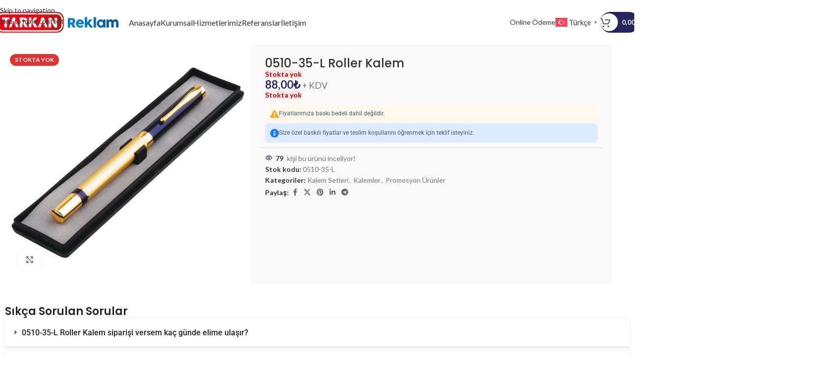

--- FILE ---
content_type: text/html; charset=UTF-8
request_url: https://tarkanreklam.com/urun/0510-35-l-roller-kalem/
body_size: 36482
content:
<!DOCTYPE html>
<html lang="tr">
<head>
	<meta charset="UTF-8">
	<link rel="profile" href="https://gmpg.org/xfn/11">
	<link rel="pingback" href="https://tarkanreklam.com/xmlrpc.php">

	<meta name='robots' content='index, follow, max-image-preview:large, max-snippet:-1, max-video-preview:-1' />

	<!-- This site is optimized with the Yoast SEO plugin v26.5 - https://yoast.com/wordpress/plugins/seo/ -->
	<title>0510-35-L Roller Kalem - Tarkan Reklam</title>
	<meta name="description" content="Türkiye&#039;de sektörel başarılarıyla öne çıkan Tarkan Reklam&#039;ın0510-35-L Roller Kalem ürününü hemen incele. Yüksek kaliteli işçilik, baskı kalitesi ile hemen teklif alın." />
	<link rel="canonical" href="http://tarkanreklam.com/urun/0510-35-l-roller-kalem/" />
	<meta property="og:locale" content="tr_TR" />
	<meta property="og:type" content="article" />
	<meta property="og:title" content="0510-35-L Roller Kalem - Tarkan Reklam" />
	<meta property="og:description" content="Türkiye&#039;de sektörel başarılarıyla öne çıkan Tarkan Reklam&#039;ın0510-35-L Roller Kalem ürününü hemen incele. Yüksek kaliteli işçilik, baskı kalitesi ile hemen teklif alın." />
	<meta property="og:url" content="http://tarkanreklam.com/urun/0510-35-l-roller-kalem/" />
	<meta property="og:site_name" content="Tarkan Reklam" />
	<meta property="article:publisher" content="https://www.facebook.com/tarkanreklam" />
	<meta property="article:modified_time" content="2025-09-06T04:25:19+00:00" />
	<meta property="og:image" content="https://tarkanreklam.com/wp-content/uploads/2024/12/bc4c4a82724d94940b2ec11ea45c442c.jpg" />
	<meta property="og:image:width" content="600" />
	<meta property="og:image:height" content="600" />
	<meta property="og:image:type" content="image/jpeg" />
	<meta name="twitter:card" content="summary_large_image" />
	<meta name="twitter:site" content="@tarkanreklam" />
	<script type="application/ld+json" class="yoast-schema-graph">{"@context":"https://schema.org","@graph":[{"@type":["WebPage","ItemPage"],"@id":"http://tarkanreklam.com/urun/0510-35-l-roller-kalem/","url":"http://tarkanreklam.com/urun/0510-35-l-roller-kalem/","name":"0510-35-L Roller Kalem - Tarkan Reklam","isPartOf":{"@id":"https://tarkanreklam.com/#website"},"primaryImageOfPage":{"@id":"http://tarkanreklam.com/urun/0510-35-l-roller-kalem/#primaryimage"},"image":{"@id":"http://tarkanreklam.com/urun/0510-35-l-roller-kalem/#primaryimage"},"thumbnailUrl":"https://tarkanreklam.com/wp-content/uploads/2024/12/bc4c4a82724d94940b2ec11ea45c442c.jpg","datePublished":"2024-12-27T09:19:26+00:00","dateModified":"2025-09-06T04:25:19+00:00","description":"Türkiye'de sektörel başarılarıyla öne çıkan Tarkan Reklam'ın0510-35-L Roller Kalem ürününü hemen incele. Yüksek kaliteli işçilik, baskı kalitesi ile hemen teklif alın.","breadcrumb":{"@id":"http://tarkanreklam.com/urun/0510-35-l-roller-kalem/#breadcrumb"},"inLanguage":"tr","potentialAction":[{"@type":"ReadAction","target":["http://tarkanreklam.com/urun/0510-35-l-roller-kalem/"]}]},{"@type":"ImageObject","inLanguage":"tr","@id":"http://tarkanreklam.com/urun/0510-35-l-roller-kalem/#primaryimage","url":"https://tarkanreklam.com/wp-content/uploads/2024/12/bc4c4a82724d94940b2ec11ea45c442c.jpg","contentUrl":"https://tarkanreklam.com/wp-content/uploads/2024/12/bc4c4a82724d94940b2ec11ea45c442c.jpg","width":600,"height":600},{"@type":"BreadcrumbList","@id":"http://tarkanreklam.com/urun/0510-35-l-roller-kalem/#breadcrumb","itemListElement":[{"@type":"ListItem","position":1,"name":"Anasayfa","item":"https://tarkanreklam.com/"},{"@type":"ListItem","position":2,"name":"Mağaza","item":"https://tarkanreklam.com/magaza/"},{"@type":"ListItem","position":3,"name":"0510-35-L Roller Kalem"}]},{"@type":"WebSite","@id":"https://tarkanreklam.com/#website","url":"https://tarkanreklam.com/","name":"Tarkan Reklam","description":"Tarkan Reklam - Tabela ve Reklam Hizmetleri","publisher":{"@id":"https://tarkanreklam.com/#organization"},"potentialAction":[{"@type":"SearchAction","target":{"@type":"EntryPoint","urlTemplate":"https://tarkanreklam.com/?s={search_term_string}"},"query-input":{"@type":"PropertyValueSpecification","valueRequired":true,"valueName":"search_term_string"}}],"inLanguage":"tr"},{"@type":"Organization","@id":"https://tarkanreklam.com/#organization","name":"Tarkan Reklam Dijital Baskı","url":"https://tarkanreklam.com/","logo":{"@type":"ImageObject","inLanguage":"tr","@id":"https://tarkanreklam.com/#/schema/logo/image/","url":"https://demo.tarkanreklam.com/wp-content/uploads/2024/12/footer-logo.png","contentUrl":"https://demo.tarkanreklam.com/wp-content/uploads/2024/12/footer-logo.png","width":159,"height":79,"caption":"Tarkan Reklam Dijital Baskı"},"image":{"@id":"https://tarkanreklam.com/#/schema/logo/image/"},"sameAs":["https://www.facebook.com/tarkanreklam","https://x.com/tarkanreklam","https://www.instagram.com/tarkanreklam/"]}]}</script>
	<!-- / Yoast SEO plugin. -->


<link rel='dns-prefetch' href='//fonts.googleapis.com' />
<link rel="alternate" type="application/rss+xml" title="Tarkan Reklam &raquo; akışı" href="https://tarkanreklam.com/feed/" />
<link rel="alternate" type="application/rss+xml" title="Tarkan Reklam &raquo; yorum akışı" href="https://tarkanreklam.com/comments/feed/" />
<link rel="alternate" type="application/rss+xml" title="Tarkan Reklam &raquo; 0510-35-L Roller Kalem yorum akışı" href="https://tarkanreklam.com/urun/0510-35-l-roller-kalem/feed/" />
<link rel="alternate" title="oEmbed (JSON)" type="application/json+oembed" href="https://tarkanreklam.com/wp-json/oembed/1.0/embed?url=https%3A%2F%2Ftarkanreklam.com%2Furun%2F0510-35-l-roller-kalem%2F" />
<link rel="alternate" title="oEmbed (XML)" type="text/xml+oembed" href="https://tarkanreklam.com/wp-json/oembed/1.0/embed?url=https%3A%2F%2Ftarkanreklam.com%2Furun%2F0510-35-l-roller-kalem%2F&#038;format=xml" />
<style id='wp-img-auto-sizes-contain-inline-css' type='text/css'>
img:is([sizes=auto i],[sizes^="auto," i]){contain-intrinsic-size:3000px 1500px}
/*# sourceURL=wp-img-auto-sizes-contain-inline-css */
</style>
<link rel='stylesheet' id='wp-block-library-css' href='https://tarkanreklam.com/wp-includes/css/dist/block-library/style.min.css?ver=6.9' type='text/css' media='all' />
<style id='global-styles-inline-css' type='text/css'>
:root{--wp--preset--aspect-ratio--square: 1;--wp--preset--aspect-ratio--4-3: 4/3;--wp--preset--aspect-ratio--3-4: 3/4;--wp--preset--aspect-ratio--3-2: 3/2;--wp--preset--aspect-ratio--2-3: 2/3;--wp--preset--aspect-ratio--16-9: 16/9;--wp--preset--aspect-ratio--9-16: 9/16;--wp--preset--color--black: #000000;--wp--preset--color--cyan-bluish-gray: #abb8c3;--wp--preset--color--white: #ffffff;--wp--preset--color--pale-pink: #f78da7;--wp--preset--color--vivid-red: #cf2e2e;--wp--preset--color--luminous-vivid-orange: #ff6900;--wp--preset--color--luminous-vivid-amber: #fcb900;--wp--preset--color--light-green-cyan: #7bdcb5;--wp--preset--color--vivid-green-cyan: #00d084;--wp--preset--color--pale-cyan-blue: #8ed1fc;--wp--preset--color--vivid-cyan-blue: #0693e3;--wp--preset--color--vivid-purple: #9b51e0;--wp--preset--gradient--vivid-cyan-blue-to-vivid-purple: linear-gradient(135deg,rgb(6,147,227) 0%,rgb(155,81,224) 100%);--wp--preset--gradient--light-green-cyan-to-vivid-green-cyan: linear-gradient(135deg,rgb(122,220,180) 0%,rgb(0,208,130) 100%);--wp--preset--gradient--luminous-vivid-amber-to-luminous-vivid-orange: linear-gradient(135deg,rgb(252,185,0) 0%,rgb(255,105,0) 100%);--wp--preset--gradient--luminous-vivid-orange-to-vivid-red: linear-gradient(135deg,rgb(255,105,0) 0%,rgb(207,46,46) 100%);--wp--preset--gradient--very-light-gray-to-cyan-bluish-gray: linear-gradient(135deg,rgb(238,238,238) 0%,rgb(169,184,195) 100%);--wp--preset--gradient--cool-to-warm-spectrum: linear-gradient(135deg,rgb(74,234,220) 0%,rgb(151,120,209) 20%,rgb(207,42,186) 40%,rgb(238,44,130) 60%,rgb(251,105,98) 80%,rgb(254,248,76) 100%);--wp--preset--gradient--blush-light-purple: linear-gradient(135deg,rgb(255,206,236) 0%,rgb(152,150,240) 100%);--wp--preset--gradient--blush-bordeaux: linear-gradient(135deg,rgb(254,205,165) 0%,rgb(254,45,45) 50%,rgb(107,0,62) 100%);--wp--preset--gradient--luminous-dusk: linear-gradient(135deg,rgb(255,203,112) 0%,rgb(199,81,192) 50%,rgb(65,88,208) 100%);--wp--preset--gradient--pale-ocean: linear-gradient(135deg,rgb(255,245,203) 0%,rgb(182,227,212) 50%,rgb(51,167,181) 100%);--wp--preset--gradient--electric-grass: linear-gradient(135deg,rgb(202,248,128) 0%,rgb(113,206,126) 100%);--wp--preset--gradient--midnight: linear-gradient(135deg,rgb(2,3,129) 0%,rgb(40,116,252) 100%);--wp--preset--font-size--small: 13px;--wp--preset--font-size--medium: 20px;--wp--preset--font-size--large: 36px;--wp--preset--font-size--x-large: 42px;--wp--preset--spacing--20: 0.44rem;--wp--preset--spacing--30: 0.67rem;--wp--preset--spacing--40: 1rem;--wp--preset--spacing--50: 1.5rem;--wp--preset--spacing--60: 2.25rem;--wp--preset--spacing--70: 3.38rem;--wp--preset--spacing--80: 5.06rem;--wp--preset--shadow--natural: 6px 6px 9px rgba(0, 0, 0, 0.2);--wp--preset--shadow--deep: 12px 12px 50px rgba(0, 0, 0, 0.4);--wp--preset--shadow--sharp: 6px 6px 0px rgba(0, 0, 0, 0.2);--wp--preset--shadow--outlined: 6px 6px 0px -3px rgb(255, 255, 255), 6px 6px rgb(0, 0, 0);--wp--preset--shadow--crisp: 6px 6px 0px rgb(0, 0, 0);}:where(body) { margin: 0; }.wp-site-blocks > .alignleft { float: left; margin-right: 2em; }.wp-site-blocks > .alignright { float: right; margin-left: 2em; }.wp-site-blocks > .aligncenter { justify-content: center; margin-left: auto; margin-right: auto; }:where(.is-layout-flex){gap: 0.5em;}:where(.is-layout-grid){gap: 0.5em;}.is-layout-flow > .alignleft{float: left;margin-inline-start: 0;margin-inline-end: 2em;}.is-layout-flow > .alignright{float: right;margin-inline-start: 2em;margin-inline-end: 0;}.is-layout-flow > .aligncenter{margin-left: auto !important;margin-right: auto !important;}.is-layout-constrained > .alignleft{float: left;margin-inline-start: 0;margin-inline-end: 2em;}.is-layout-constrained > .alignright{float: right;margin-inline-start: 2em;margin-inline-end: 0;}.is-layout-constrained > .aligncenter{margin-left: auto !important;margin-right: auto !important;}.is-layout-constrained > :where(:not(.alignleft):not(.alignright):not(.alignfull)){margin-left: auto !important;margin-right: auto !important;}body .is-layout-flex{display: flex;}.is-layout-flex{flex-wrap: wrap;align-items: center;}.is-layout-flex > :is(*, div){margin: 0;}body .is-layout-grid{display: grid;}.is-layout-grid > :is(*, div){margin: 0;}body{padding-top: 0px;padding-right: 0px;padding-bottom: 0px;padding-left: 0px;}a:where(:not(.wp-element-button)){text-decoration: none;}:root :where(.wp-element-button, .wp-block-button__link){background-color: #32373c;border-width: 0;color: #fff;font-family: inherit;font-size: inherit;font-style: inherit;font-weight: inherit;letter-spacing: inherit;line-height: inherit;padding-top: calc(0.667em + 2px);padding-right: calc(1.333em + 2px);padding-bottom: calc(0.667em + 2px);padding-left: calc(1.333em + 2px);text-decoration: none;text-transform: inherit;}.has-black-color{color: var(--wp--preset--color--black) !important;}.has-cyan-bluish-gray-color{color: var(--wp--preset--color--cyan-bluish-gray) !important;}.has-white-color{color: var(--wp--preset--color--white) !important;}.has-pale-pink-color{color: var(--wp--preset--color--pale-pink) !important;}.has-vivid-red-color{color: var(--wp--preset--color--vivid-red) !important;}.has-luminous-vivid-orange-color{color: var(--wp--preset--color--luminous-vivid-orange) !important;}.has-luminous-vivid-amber-color{color: var(--wp--preset--color--luminous-vivid-amber) !important;}.has-light-green-cyan-color{color: var(--wp--preset--color--light-green-cyan) !important;}.has-vivid-green-cyan-color{color: var(--wp--preset--color--vivid-green-cyan) !important;}.has-pale-cyan-blue-color{color: var(--wp--preset--color--pale-cyan-blue) !important;}.has-vivid-cyan-blue-color{color: var(--wp--preset--color--vivid-cyan-blue) !important;}.has-vivid-purple-color{color: var(--wp--preset--color--vivid-purple) !important;}.has-black-background-color{background-color: var(--wp--preset--color--black) !important;}.has-cyan-bluish-gray-background-color{background-color: var(--wp--preset--color--cyan-bluish-gray) !important;}.has-white-background-color{background-color: var(--wp--preset--color--white) !important;}.has-pale-pink-background-color{background-color: var(--wp--preset--color--pale-pink) !important;}.has-vivid-red-background-color{background-color: var(--wp--preset--color--vivid-red) !important;}.has-luminous-vivid-orange-background-color{background-color: var(--wp--preset--color--luminous-vivid-orange) !important;}.has-luminous-vivid-amber-background-color{background-color: var(--wp--preset--color--luminous-vivid-amber) !important;}.has-light-green-cyan-background-color{background-color: var(--wp--preset--color--light-green-cyan) !important;}.has-vivid-green-cyan-background-color{background-color: var(--wp--preset--color--vivid-green-cyan) !important;}.has-pale-cyan-blue-background-color{background-color: var(--wp--preset--color--pale-cyan-blue) !important;}.has-vivid-cyan-blue-background-color{background-color: var(--wp--preset--color--vivid-cyan-blue) !important;}.has-vivid-purple-background-color{background-color: var(--wp--preset--color--vivid-purple) !important;}.has-black-border-color{border-color: var(--wp--preset--color--black) !important;}.has-cyan-bluish-gray-border-color{border-color: var(--wp--preset--color--cyan-bluish-gray) !important;}.has-white-border-color{border-color: var(--wp--preset--color--white) !important;}.has-pale-pink-border-color{border-color: var(--wp--preset--color--pale-pink) !important;}.has-vivid-red-border-color{border-color: var(--wp--preset--color--vivid-red) !important;}.has-luminous-vivid-orange-border-color{border-color: var(--wp--preset--color--luminous-vivid-orange) !important;}.has-luminous-vivid-amber-border-color{border-color: var(--wp--preset--color--luminous-vivid-amber) !important;}.has-light-green-cyan-border-color{border-color: var(--wp--preset--color--light-green-cyan) !important;}.has-vivid-green-cyan-border-color{border-color: var(--wp--preset--color--vivid-green-cyan) !important;}.has-pale-cyan-blue-border-color{border-color: var(--wp--preset--color--pale-cyan-blue) !important;}.has-vivid-cyan-blue-border-color{border-color: var(--wp--preset--color--vivid-cyan-blue) !important;}.has-vivid-purple-border-color{border-color: var(--wp--preset--color--vivid-purple) !important;}.has-vivid-cyan-blue-to-vivid-purple-gradient-background{background: var(--wp--preset--gradient--vivid-cyan-blue-to-vivid-purple) !important;}.has-light-green-cyan-to-vivid-green-cyan-gradient-background{background: var(--wp--preset--gradient--light-green-cyan-to-vivid-green-cyan) !important;}.has-luminous-vivid-amber-to-luminous-vivid-orange-gradient-background{background: var(--wp--preset--gradient--luminous-vivid-amber-to-luminous-vivid-orange) !important;}.has-luminous-vivid-orange-to-vivid-red-gradient-background{background: var(--wp--preset--gradient--luminous-vivid-orange-to-vivid-red) !important;}.has-very-light-gray-to-cyan-bluish-gray-gradient-background{background: var(--wp--preset--gradient--very-light-gray-to-cyan-bluish-gray) !important;}.has-cool-to-warm-spectrum-gradient-background{background: var(--wp--preset--gradient--cool-to-warm-spectrum) !important;}.has-blush-light-purple-gradient-background{background: var(--wp--preset--gradient--blush-light-purple) !important;}.has-blush-bordeaux-gradient-background{background: var(--wp--preset--gradient--blush-bordeaux) !important;}.has-luminous-dusk-gradient-background{background: var(--wp--preset--gradient--luminous-dusk) !important;}.has-pale-ocean-gradient-background{background: var(--wp--preset--gradient--pale-ocean) !important;}.has-electric-grass-gradient-background{background: var(--wp--preset--gradient--electric-grass) !important;}.has-midnight-gradient-background{background: var(--wp--preset--gradient--midnight) !important;}.has-small-font-size{font-size: var(--wp--preset--font-size--small) !important;}.has-medium-font-size{font-size: var(--wp--preset--font-size--medium) !important;}.has-large-font-size{font-size: var(--wp--preset--font-size--large) !important;}.has-x-large-font-size{font-size: var(--wp--preset--font-size--x-large) !important;}
:where(.wp-block-post-template.is-layout-flex){gap: 1.25em;}:where(.wp-block-post-template.is-layout-grid){gap: 1.25em;}
:where(.wp-block-term-template.is-layout-flex){gap: 1.25em;}:where(.wp-block-term-template.is-layout-grid){gap: 1.25em;}
:where(.wp-block-columns.is-layout-flex){gap: 2em;}:where(.wp-block-columns.is-layout-grid){gap: 2em;}
:root :where(.wp-block-pullquote){font-size: 1.5em;line-height: 1.6;}
/*# sourceURL=global-styles-inline-css */
</style>
<style id='woocommerce-inline-inline-css' type='text/css'>
.woocommerce form .form-row .required { visibility: visible; }
/*# sourceURL=woocommerce-inline-inline-css */
</style>
<link rel='stylesheet' id='elementor-frontend-css' href='https://tarkanreklam.com/wp-content/plugins/elementor/assets/css/frontend.min.css?ver=3.33.3' type='text/css' media='all' />
<link rel='stylesheet' id='elementor-post-6-css' href='https://tarkanreklam.com/wp-content/uploads/elementor/css/post-6.css?ver=1768276807' type='text/css' media='all' />
<link rel='stylesheet' id='wd-style-base-css' href='https://tarkanreklam.com/wp-content/themes/woodmart/css/parts/base.min.css?ver=8.3.7' type='text/css' media='all' />
<link rel='stylesheet' id='wd-helpers-wpb-elem-css' href='https://tarkanreklam.com/wp-content/themes/woodmart/css/parts/helpers-wpb-elem.min.css?ver=8.3.7' type='text/css' media='all' />
<link rel='stylesheet' id='wd-elementor-base-css' href='https://tarkanreklam.com/wp-content/themes/woodmart/css/parts/int-elem-base.min.css?ver=8.3.7' type='text/css' media='all' />
<link rel='stylesheet' id='wd-elementor-pro-base-css' href='https://tarkanreklam.com/wp-content/themes/woodmart/css/parts/int-elementor-pro.min.css?ver=8.3.7' type='text/css' media='all' />
<link rel='stylesheet' id='wd-woocommerce-base-css' href='https://tarkanreklam.com/wp-content/themes/woodmart/css/parts/woocommerce-base.min.css?ver=8.3.7' type='text/css' media='all' />
<link rel='stylesheet' id='wd-mod-star-rating-css' href='https://tarkanreklam.com/wp-content/themes/woodmart/css/parts/mod-star-rating.min.css?ver=8.3.7' type='text/css' media='all' />
<link rel='stylesheet' id='wd-woocommerce-block-notices-css' href='https://tarkanreklam.com/wp-content/themes/woodmart/css/parts/woo-mod-block-notices.min.css?ver=8.3.7' type='text/css' media='all' />
<link rel='stylesheet' id='wd-woo-mod-quantity-css' href='https://tarkanreklam.com/wp-content/themes/woodmart/css/parts/woo-mod-quantity.min.css?ver=8.3.7' type='text/css' media='all' />
<link rel='stylesheet' id='wd-woo-single-prod-el-base-css' href='https://tarkanreklam.com/wp-content/themes/woodmart/css/parts/woo-single-prod-el-base.min.css?ver=8.3.7' type='text/css' media='all' />
<link rel='stylesheet' id='wd-woo-mod-stock-status-css' href='https://tarkanreklam.com/wp-content/themes/woodmart/css/parts/woo-mod-stock-status.min.css?ver=8.3.7' type='text/css' media='all' />
<link rel='stylesheet' id='wd-woo-mod-shop-attributes-css' href='https://tarkanreklam.com/wp-content/themes/woodmart/css/parts/woo-mod-shop-attributes.min.css?ver=8.3.7' type='text/css' media='all' />
<link rel='stylesheet' id='wd-wp-blocks-css' href='https://tarkanreklam.com/wp-content/themes/woodmart/css/parts/wp-blocks.min.css?ver=8.3.7' type='text/css' media='all' />
<link rel='stylesheet' id='child-style-css' href='https://tarkanreklam.com/wp-content/themes/woodmart-child/style.css?ver=8.3.7' type='text/css' media='all' />
<link rel='stylesheet' id='xts-google-fonts-css' href='https://fonts.googleapis.com/css?family=Lato%3A400%2C700%7CPoppins%3A400%2C600%2C500&#038;ver=8.3.7' type='text/css' media='all' />
<link rel='stylesheet' id='elementor-gf-local-roboto-css' href='https://tarkanreklam.com/wp-content/uploads/elementor/google-fonts/css/roboto.css?ver=1744359385' type='text/css' media='all' />
<link rel='stylesheet' id='elementor-gf-local-robotoslab-css' href='https://tarkanreklam.com/wp-content/uploads/elementor/google-fonts/css/robotoslab.css?ver=1744359393' type='text/css' media='all' />
<script type="text/javascript" src="https://tarkanreklam.com/wp-includes/js/jquery/jquery.min.js?ver=3.7.1" id="jquery-core-js"></script>
<script type="text/javascript" src="https://tarkanreklam.com/wp-includes/js/jquery/jquery-migrate.min.js?ver=3.4.1" id="jquery-migrate-js"></script>
<script type="text/javascript" src="https://tarkanreklam.com/wp-content/plugins/woocommerce/assets/js/jquery-blockui/jquery.blockUI.min.js?ver=2.7.0-wc.10.3.7" id="wc-jquery-blockui-js" defer="defer" data-wp-strategy="defer"></script>
<script type="text/javascript" id="wc-add-to-cart-js-extra">
/* <![CDATA[ */
var wc_add_to_cart_params = {"ajax_url":"/wp-admin/admin-ajax.php","wc_ajax_url":"/?wc-ajax=%%endpoint%%","i18n_view_cart":"Sepetim","cart_url":"https://tarkanreklam.com/sepet/","is_cart":"","cart_redirect_after_add":"no"};
//# sourceURL=wc-add-to-cart-js-extra
/* ]]> */
</script>
<script type="text/javascript" src="https://tarkanreklam.com/wp-content/plugins/woocommerce/assets/js/frontend/add-to-cart.min.js?ver=10.3.7" id="wc-add-to-cart-js" defer="defer" data-wp-strategy="defer"></script>
<script type="text/javascript" src="https://tarkanreklam.com/wp-content/plugins/woocommerce/assets/js/zoom/jquery.zoom.min.js?ver=1.7.21-wc.10.3.7" id="wc-zoom-js" defer="defer" data-wp-strategy="defer"></script>
<script type="text/javascript" id="wc-single-product-js-extra">
/* <![CDATA[ */
var wc_single_product_params = {"i18n_required_rating_text":"L\u00fctfen bir oy belirleyin","i18n_rating_options":["1/5 y\u0131ld\u0131z","2/5 y\u0131ld\u0131z","3/5 y\u0131ld\u0131z","4/5 y\u0131ld\u0131z","5/5 y\u0131ld\u0131z"],"i18n_product_gallery_trigger_text":"Tam ekran g\u00f6rsel galerisini g\u00f6r\u00fcnt\u00fcleyin","review_rating_required":"yes","flexslider":{"rtl":false,"animation":"slide","smoothHeight":true,"directionNav":false,"controlNav":"thumbnails","slideshow":false,"animationSpeed":500,"animationLoop":false,"allowOneSlide":false},"zoom_enabled":"","zoom_options":[],"photoswipe_enabled":"","photoswipe_options":{"shareEl":false,"closeOnScroll":false,"history":false,"hideAnimationDuration":0,"showAnimationDuration":0},"flexslider_enabled":""};
//# sourceURL=wc-single-product-js-extra
/* ]]> */
</script>
<script type="text/javascript" src="https://tarkanreklam.com/wp-content/plugins/woocommerce/assets/js/frontend/single-product.min.js?ver=10.3.7" id="wc-single-product-js" defer="defer" data-wp-strategy="defer"></script>
<script type="text/javascript" src="https://tarkanreklam.com/wp-content/plugins/woocommerce/assets/js/js-cookie/js.cookie.min.js?ver=2.1.4-wc.10.3.7" id="wc-js-cookie-js" defer="defer" data-wp-strategy="defer"></script>
<script type="text/javascript" id="woocommerce-js-extra">
/* <![CDATA[ */
var woocommerce_params = {"ajax_url":"/wp-admin/admin-ajax.php","wc_ajax_url":"/?wc-ajax=%%endpoint%%","i18n_password_show":"\u015eifreyi g\u00f6ster","i18n_password_hide":"\u015eifreyi gizle"};
//# sourceURL=woocommerce-js-extra
/* ]]> */
</script>
<script type="text/javascript" src="https://tarkanreklam.com/wp-content/plugins/woocommerce/assets/js/frontend/woocommerce.min.js?ver=10.3.7" id="woocommerce-js" defer="defer" data-wp-strategy="defer"></script>
<script type="text/javascript" src="https://tarkanreklam.com/wp-content/themes/woodmart/js/libs/device.min.js?ver=8.3.7" id="wd-device-library-js"></script>
<script type="text/javascript" src="https://tarkanreklam.com/wp-content/themes/woodmart/js/scripts/global/scrollBar.min.js?ver=8.3.7" id="wd-scrollbar-js"></script>
<link rel="https://api.w.org/" href="https://tarkanreklam.com/wp-json/" /><link rel="alternate" title="JSON" type="application/json" href="https://tarkanreklam.com/wp-json/wp/v2/product/10388" /><link rel="EditURI" type="application/rsd+xml" title="RSD" href="https://tarkanreklam.com/xmlrpc.php?rsd" />
<meta name="generator" content="WordPress 6.9" />
<meta name="generator" content="WooCommerce 10.3.7" />
<link rel='shortlink' href='https://tarkanreklam.com/?p=10388' />
            <style>
                /* Varsayılan durumda teklif al butonunu göster, sepete ekle butonunu gizle */
                #teklifalbuton {
                    display: block !important;
                    width:100%;
                }
                .single_add_to_cart_button,
                .elementor-add-to-cart {
                    display: none !important;
                }
                
                /* Katalog modu devre dışı bırakılmışsa */
                                    #teklifalbuton {
                        display: none !important;
                    }
                    .single_add_to_cart_button,
                    .elementor-add-to-cart {
                        display: block !important;
                    }
                    .elementor-add-to-cart .cart {
                        display: flex !important;
                    }
                            </style>
            					<meta name="viewport" content="width=device-width, initial-scale=1.0, maximum-scale=1.0, user-scalable=no">
										<noscript><style>.woocommerce-product-gallery{ opacity: 1 !important; }</style></noscript>
	<meta name="generator" content="Elementor 3.33.3; features: e_font_icon_svg, additional_custom_breakpoints; settings: css_print_method-external, google_font-enabled, font_display-swap">
<script type="text/javascript">
    (function(c,l,a,r,i,t,y){
        c[a]=c[a]||function(){(c[a].q=c[a].q||[]).push(arguments)};
        t=l.createElement(r);t.async=1;t.src="https://www.clarity.ms/tag/"+i;
        y=l.getElementsByTagName(r)[0];y.parentNode.insertBefore(t,y);
    })(window, document, "clarity", "script", "jm5g4u89sj");
</script>
<meta name="facebook-domain-verification" content="mwx2wboou9td0fwn0rwtpla8192pdq" />

<!-- Meta Pixel Code -->
<script>
  !function(f,b,e,v,n,t,s)
  {if(f.fbq)return;n=f.fbq=function(){n.callMethod?
  n.callMethod.apply(n,arguments):n.queue.push(arguments)};
  if(!f._fbq)f._fbq=n;n.push=n;n.loaded=!0;n.version='2.0';
  n.queue=[];t=b.createElement(e);t.async=!0;
  t.src=v;s=b.getElementsByTagName(e)[0];
  s.parentNode.insertBefore(t,s)}(window, document,'script',
  'https://connect.facebook.net/en_US/fbevents.js');
  fbq('init', '1810532062649133');
  fbq('track', 'PageView');
</script>
<noscript><img height="1" width="1" style="display:none"
  src="https://www.facebook.com/tr?id=1810532062649133&ev=PageView&noscript=1"
/></noscript>
<!-- End Meta Pixel Code -->
<!-- Google Tag Manager -->
<script>(function(w,d,s,l,i){w[l]=w[l]||[];w[l].push({'gtm.start':
new Date().getTime(),event:'gtm.js'});var f=d.getElementsByTagName(s)[0],
j=d.createElement(s),dl=l!='dataLayer'?'&l='+l:'';j.async=true;j.src=
'https://www.googletagmanager.com/gtm.js?id='+i+dl;f.parentNode.insertBefore(j,f);
})(window,document,'script','dataLayer','GTM-K5DSLH4');</script>
<!-- End Google Tag Manager -->

<meta name="ahrefs-site-verification" content="de57c048f612ef867ce20cf8c667b87b1a2dfc18ba28af489db8ed7b72a4c3d0">
<meta name="google-site-verification" content="iFlk13VEcpF9CJmBGet2-WwtxlsaYZ4AxEn4Yen9cH8" />
			<style>
				.e-con.e-parent:nth-of-type(n+4):not(.e-lazyloaded):not(.e-no-lazyload),
				.e-con.e-parent:nth-of-type(n+4):not(.e-lazyloaded):not(.e-no-lazyload) * {
					background-image: none !important;
				}
				@media screen and (max-height: 1024px) {
					.e-con.e-parent:nth-of-type(n+3):not(.e-lazyloaded):not(.e-no-lazyload),
					.e-con.e-parent:nth-of-type(n+3):not(.e-lazyloaded):not(.e-no-lazyload) * {
						background-image: none !important;
					}
				}
				@media screen and (max-height: 640px) {
					.e-con.e-parent:nth-of-type(n+2):not(.e-lazyloaded):not(.e-no-lazyload),
					.e-con.e-parent:nth-of-type(n+2):not(.e-lazyloaded):not(.e-no-lazyload) * {
						background-image: none !important;
					}
				}
			</style>
			<link rel="icon" href="https://tarkanreklam.com/wp-content/uploads/2025/02/cropped-favicon-32x32-1-32x32.png" sizes="32x32" />
<link rel="icon" href="https://tarkanreklam.com/wp-content/uploads/2025/02/cropped-favicon-32x32-1-192x192.png" sizes="192x192" />
<link rel="apple-touch-icon" href="https://tarkanreklam.com/wp-content/uploads/2025/02/cropped-favicon-32x32-1-180x180.png" />
<meta name="msapplication-TileImage" content="https://tarkanreklam.com/wp-content/uploads/2025/02/cropped-favicon-32x32-1-270x270.png" />
<style>
		
		</style>			<style id="wd-style-default_header-css" data-type="wd-style-default_header">
				:root{
	--wd-top-bar-h: .00001px;
	--wd-top-bar-sm-h: .00001px;
	--wd-top-bar-sticky-h: .00001px;
	--wd-top-bar-brd-w: .00001px;

	--wd-header-general-h: 90px;
	--wd-header-general-sm-h: 60px;
	--wd-header-general-sticky-h: 60px;
	--wd-header-general-brd-w: .00001px;

	--wd-header-bottom-h: .00001px;
	--wd-header-bottom-sm-h: .00001px;
	--wd-header-bottom-sticky-h: 50px;
	--wd-header-bottom-brd-w: .00001px;

	--wd-header-clone-h: .00001px;

	--wd-header-brd-w: calc(var(--wd-top-bar-brd-w) + var(--wd-header-general-brd-w) + var(--wd-header-bottom-brd-w));
	--wd-header-h: calc(var(--wd-top-bar-h) + var(--wd-header-general-h) + var(--wd-header-bottom-h) + var(--wd-header-brd-w));
	--wd-header-sticky-h: calc(var(--wd-top-bar-sticky-h) + var(--wd-header-general-sticky-h) + var(--wd-header-bottom-sticky-h) + var(--wd-header-clone-h) + var(--wd-header-brd-w));
	--wd-header-sm-h: calc(var(--wd-top-bar-sm-h) + var(--wd-header-general-sm-h) + var(--wd-header-bottom-sm-h) + var(--wd-header-brd-w));
}


.whb-sticked .whb-general-header .wd-dropdown:not(.sub-sub-menu) {
	margin-top: 9px;
}

.whb-sticked .whb-general-header .wd-dropdown:not(.sub-sub-menu):after {
	height: 20px;
}






		
.whb-top-bar {
	background-color: rgba(0, 0, 0, 1);
}

.whb-ftkfalr4xb6qh9dktoqo {
	--wd-form-brd-radius: 35px;
}
.whb-ftkfalr4xb6qh9dktoqo form.searchform {
	--wd-form-height: 46px;
}			</style>
						<style id="wd-style-theme_settings_default-css" data-type="wd-style-theme_settings_default">
				@font-face {
	font-weight: normal;
	font-style: normal;
	font-family: "woodmart-font";
	src: url("//tarkanreklam.com/wp-content/themes/woodmart/fonts/woodmart-font-1-400.woff2?v=8.3.7") format("woff2");
}

@font-face {
	font-family: "star";
	font-weight: 400;
	font-style: normal;
	src: url("//tarkanreklam.com/wp-content/plugins/woocommerce/assets/fonts/star.eot?#iefix") format("embedded-opentype"), url("//tarkanreklam.com/wp-content/plugins/woocommerce/assets/fonts/star.woff") format("woff"), url("//tarkanreklam.com/wp-content/plugins/woocommerce/assets/fonts/star.ttf") format("truetype"), url("//tarkanreklam.com/wp-content/plugins/woocommerce/assets/fonts/star.svg#star") format("svg");
}

@font-face {
	font-family: "WooCommerce";
	font-weight: 400;
	font-style: normal;
	src: url("//tarkanreklam.com/wp-content/plugins/woocommerce/assets/fonts/WooCommerce.eot?#iefix") format("embedded-opentype"), url("//tarkanreklam.com/wp-content/plugins/woocommerce/assets/fonts/WooCommerce.woff") format("woff"), url("//tarkanreklam.com/wp-content/plugins/woocommerce/assets/fonts/WooCommerce.ttf") format("truetype"), url("//tarkanreklam.com/wp-content/plugins/woocommerce/assets/fonts/WooCommerce.svg#WooCommerce") format("svg");
}

:root {
	--wd-text-font: "Lato", Arial, Helvetica, sans-serif;
	--wd-text-font-weight: 400;
	--wd-text-color: #767676;
	--wd-text-font-size: 14px;
	--wd-title-font: "Poppins", Arial, Helvetica, sans-serif;
	--wd-title-font-weight: 600;
	--wd-title-color: #242424;
	--wd-entities-title-font: "Poppins", Arial, Helvetica, sans-serif;
	--wd-entities-title-font-weight: 500;
	--wd-entities-title-color: #333333;
	--wd-entities-title-color-hover: rgb(51 51 51 / 65%);
	--wd-alternative-font: "Lato", Arial, Helvetica, sans-serif;
	--wd-widget-title-font: "Poppins", Arial, Helvetica, sans-serif;
	--wd-widget-title-font-weight: 600;
	--wd-widget-title-transform: uppercase;
	--wd-widget-title-color: #333;
	--wd-widget-title-font-size: 16px;
	--wd-header-el-font: "Lato", Arial, Helvetica, sans-serif;
	--wd-header-el-font-weight: 700;
	--wd-header-el-transform: uppercase;
	--wd-header-el-font-size: 13px;
	--wd-otl-style: dotted;
	--wd-otl-width: 2px;
	--wd-primary-color: rgb(37,36,94);
	--wd-alternative-color: rgb(131,183,53);
	--btn-default-bgcolor: #f7f7f7;
	--btn-default-bgcolor-hover: #efefef;
	--btn-accented-bgcolor: rgb(37,36,94);
	--btn-accented-bgcolor-hover: rgb(3,0,94);
	--wd-form-brd-width: 2px;
	--notices-success-bg: rgb(131,183,53);
	--notices-success-color: #fff;
	--notices-warning-bg: rgb(221,158,64);
	--notices-warning-color: #fff;
	--wd-link-color: #333333;
	--wd-link-color-hover: #242424;
}
.wd-age-verify-wrap {
	--wd-popup-width: 500px;
}
.wd-popup.wd-promo-popup {
	background-color: #111111;
	background-image: none;
	background-repeat: no-repeat;
	background-size: contain;
	background-position: left center;
}
.wd-promo-popup-wrap {
	--wd-popup-width: 800px;
}
:is(.woodmart-woocommerce-layered-nav, .wd-product-category-filter) .wd-scroll-content {
	max-height: 223px;
}
.wd-page-title .wd-page-title-bg img {
	object-fit: cover;
	object-position: center center;
}
.wd-footer {
	background-color: #ffffff;
	background-image: none;
}
html .wd-nav.wd-nav-main > li > a {
	font-weight: 400;
	font-size: 16px;
	text-transform: none;
}
.product-labels .product-label.onsale {
	background-color: rgb(221,51,51);
}
.product-labels .product-label.new {
	background-color: rgb(129,215,66);
}
.product-labels .product-label.featured {
	background-color: rgb(30,115,190);
}
.product-labels .product-label.out-of-stock {
	background-color: rgb(221,51,51);
	color: rgb(255,255,255);
}
.mfp-wrap.wd-popup-quick-view-wrap {
	--wd-popup-width: 920px;
}
.woocommerce-product-gallery {
	--wd-gallery-gap: 5px;
}
:root{
--wd-container-w: 1450px;
--wd-form-brd-radius: 0px;
--btn-default-color: #333;
--btn-default-color-hover: #333;
--btn-accented-color: #fff;
--btn-accented-color-hover: #fff;
--btn-default-brd-radius: 5px;
--btn-default-box-shadow: none;
--btn-default-box-shadow-hover: none;
--btn-accented-brd-radius: 5px;
--btn-accented-box-shadow: none;
--btn-accented-box-shadow-hover: none;
--wd-brd-radius: 12px;
}

@media (min-width: 1450px) {
section.elementor-section.wd-section-stretch > .elementor-container {
margin-left: auto;
margin-right: auto;
}
}


.wd-page-title {
background-color: rgb(243,243,243);
}

.wd-product:not(.wd-hover-small) :is(.product-image-link,.hover-img) img{
	padding:1rem;
}			</style>
			</head>

<body class="wp-singular product-template-default single single-product postid-10388 wp-theme-woodmart wp-child-theme-woodmart-child theme-woodmart woocommerce woocommerce-page woocommerce-no-js wrapper-custom  categories-accordion-on woodmart-ajax-shop-on sticky-toolbar-on wd-header-overlap elementor-default elementor-kit-6">
			<script type="text/javascript" id="wd-flicker-fix">// Flicker fix.</script>		<div class="wd-skip-links">
								<a href="#menu-anamenu" class="wd-skip-navigation btn">
						Skip to navigation					</a>
								<a href="#main-content" class="wd-skip-content btn">
				Skip to main content			</a>
		</div>
		<!-- Google Tag Manager (noscript) -->
<noscript><iframe src="https://www.googletagmanager.com/ns.html?id=GTM-K5DSLH4"
height="0" width="0" style="display:none;visibility:hidden"></iframe></noscript>
<!-- End Google Tag Manager (noscript) -->
	
	
	<div class="wd-page-wrapper website-wrapper">
									<header class="whb-header whb-default_header whb-overcontent whb-sticky-shadow whb-scroll-stick whb-sticky-real">
								<link rel="stylesheet" id="wd-header-base-css" href="https://tarkanreklam.com/wp-content/themes/woodmart/css/parts/header-base.min.css?ver=8.3.7" type="text/css" media="all" /> 						<link rel="stylesheet" id="wd-mod-tools-css" href="https://tarkanreklam.com/wp-content/themes/woodmart/css/parts/mod-tools.min.css?ver=8.3.7" type="text/css" media="all" /> 			<div class="whb-main-header">
	
<div class="whb-row whb-top-bar whb-not-sticky-row whb-with-bg whb-without-border whb-color-dark whb-hidden-desktop whb-hidden-mobile whb-flex-flex-middle">
	<div class="container">
		<div class="whb-flex-row whb-top-bar-inner">
			<div class="whb-column whb-col-left whb-column5 whb-visible-lg">
				<link rel="stylesheet" id="wd-header-elements-base-css" href="https://tarkanreklam.com/wp-content/themes/woodmart/css/parts/header-el-base.min.css?ver=8.3.7" type="text/css" media="all" /> 			
<div class="wd-header-text reset-last-child whb-6l5y1eay522jehk73pi2"><strong style="color: #ffffff;">ADD ANYTHING HERE OR JUST REMOVE IT…</strong></div>
</div>
<div class="whb-column whb-col-center whb-column6 whb-visible-lg whb-empty-column">
	</div>
<div class="whb-column whb-col-right whb-column7 whb-visible-lg">
				<link rel="stylesheet" id="wd-social-icons-css" href="https://tarkanreklam.com/wp-content/themes/woodmart/css/parts/el-social-icons.min.css?ver=8.3.7" type="text/css" media="all" /> 						<div
						class=" wd-social-icons wd-style-default wd-size-small social-share wd-shape-circle  whb-61qbocnh2ezx7e7al7jd color-scheme-light text-center">
				
				
									<a rel="noopener noreferrer nofollow" href="https://www.facebook.com/sharer/sharer.php?u=https://tarkanreklam.com/urun/0510-35-l-roller-kalem/" target="_blank" class=" wd-social-icon social-facebook" aria-label="Facebook sosyal bağlantısı">
						<span class="wd-icon"></span>
											</a>
				
									<a rel="noopener noreferrer nofollow" href="https://x.com/share?url=https://tarkanreklam.com/urun/0510-35-l-roller-kalem/" target="_blank" class=" wd-social-icon social-twitter" aria-label="X sosyal bağlantı">
						<span class="wd-icon"></span>
											</a>
				
				
				
				
				
				
									<a rel="noopener noreferrer nofollow" href="https://pinterest.com/pin/create/button/?url=https://tarkanreklam.com/urun/0510-35-l-roller-kalem/&media=https://tarkanreklam.com/wp-content/uploads/2024/12/bc4c4a82724d94940b2ec11ea45c442c.jpg&description=0510-35-L+Roller+Kalem" target="_blank" class=" wd-social-icon social-pinterest" aria-label="Pinterest sosyal bağlantısı">
						<span class="wd-icon"></span>
											</a>
				
				
									<a rel="noopener noreferrer nofollow" href="https://www.linkedin.com/shareArticle?mini=true&url=https://tarkanreklam.com/urun/0510-35-l-roller-kalem/" target="_blank" class=" wd-social-icon social-linkedin" aria-label="Linkedin sosyal bağlantısı">
						<span class="wd-icon"></span>
											</a>
				
				
				
				
				
				
				
				
				
				
				
				
				
				
				
									<a rel="noopener noreferrer nofollow" href="https://telegram.me/share/url?url=https://tarkanreklam.com/urun/0510-35-l-roller-kalem/" target="_blank" class=" wd-social-icon social-tg" aria-label="Telegram sosyal medya linki">
						<span class="wd-icon"></span>
											</a>
				
				
			</div>

		</div>
<div class="whb-column whb-col-mobile whb-column_mobile1 whb-hidden-lg">
				<div
						class=" wd-social-icons wd-style-default wd-size-small social-share wd-shape-circle  whb-nugd58vqvv5sdr3bc5dd color-scheme-light text-center">
				
				
									<a rel="noopener noreferrer nofollow" href="https://www.facebook.com/sharer/sharer.php?u=https://tarkanreklam.com/urun/0510-35-l-roller-kalem/" target="_blank" class=" wd-social-icon social-facebook" aria-label="Facebook sosyal bağlantısı">
						<span class="wd-icon"></span>
											</a>
				
									<a rel="noopener noreferrer nofollow" href="https://x.com/share?url=https://tarkanreklam.com/urun/0510-35-l-roller-kalem/" target="_blank" class=" wd-social-icon social-twitter" aria-label="X sosyal bağlantı">
						<span class="wd-icon"></span>
											</a>
				
				
				
				
				
				
									<a rel="noopener noreferrer nofollow" href="https://pinterest.com/pin/create/button/?url=https://tarkanreklam.com/urun/0510-35-l-roller-kalem/&media=https://tarkanreklam.com/wp-content/uploads/2024/12/bc4c4a82724d94940b2ec11ea45c442c.jpg&description=0510-35-L+Roller+Kalem" target="_blank" class=" wd-social-icon social-pinterest" aria-label="Pinterest sosyal bağlantısı">
						<span class="wd-icon"></span>
											</a>
				
				
									<a rel="noopener noreferrer nofollow" href="https://www.linkedin.com/shareArticle?mini=true&url=https://tarkanreklam.com/urun/0510-35-l-roller-kalem/" target="_blank" class=" wd-social-icon social-linkedin" aria-label="Linkedin sosyal bağlantısı">
						<span class="wd-icon"></span>
											</a>
				
				
				
				
				
				
				
				
				
				
				
				
				
				
				
									<a rel="noopener noreferrer nofollow" href="https://telegram.me/share/url?url=https://tarkanreklam.com/urun/0510-35-l-roller-kalem/" target="_blank" class=" wd-social-icon social-tg" aria-label="Telegram sosyal medya linki">
						<span class="wd-icon"></span>
											</a>
				
				
			</div>

		</div>
		</div>
	</div>
</div>

<div class="whb-row whb-general-header whb-sticky-row whb-without-bg whb-without-border whb-color-dark whb-flex-flex-middle">
	<div class="container">
		<div class="whb-flex-row whb-general-header-inner">
			<div class="whb-column whb-col-left whb-column8 whb-visible-lg">
	<div class="site-logo whb-250rtwdwz5p8e5b7tpw0">
	<a href="https://tarkanreklam.com/" class="wd-logo wd-main-logo" rel="home" aria-label="Site logosu">
		<img src="https://tarkanreklam.com/wp-content/uploads/2024/12/tarkan-logo.png" alt="Tarkan Reklam" style="max-width: 250px;" loading="lazy" />	</a>
	</div>

<div class="whb-space-element whb-xwqjg2v3h8557httd4yd " style="width:20px;"></div>
</div>
<div class="whb-column whb-col-center whb-column9 whb-visible-lg">
	<nav class="wd-header-nav wd-header-main-nav text-left wd-design-1 whb-tiueim5f5uazw1f1dm8r" role="navigation" aria-label="Ana yönlendirici">
	<ul id="menu-anamenu" class="menu wd-nav wd-nav-header wd-nav-main wd-style-underline wd-gap-s"><li id="menu-item-64" class="menu-item menu-item-type-custom menu-item-object-custom menu-item-64 item-level-0 menu-simple-dropdown wd-event-hover" ><a href="/" class="woodmart-nav-link"><span class="nav-link-text">Anasayfa</span></a></li>
<li id="menu-item-4594" class="menu-item menu-item-type-custom menu-item-object-custom menu-item-has-children menu-item-4594 item-level-0 menu-simple-dropdown wd-event-hover" ><a href="#" class="woodmart-nav-link"><span class="nav-link-text">Kurumsal</span></a><div class="color-scheme-dark wd-design-default wd-dropdown-menu wd-dropdown"><div class="container wd-entry-content">
<ul class="wd-sub-menu color-scheme-dark">
	<li id="menu-item-4596" class="menu-item menu-item-type-post_type menu-item-object-page menu-item-4596 item-level-1 wd-event-hover" ><a href="https://tarkanreklam.com/hakkimizda/" class="woodmart-nav-link">Hakkımızda</a></li>
	<li id="menu-item-4595" class="menu-item menu-item-type-post_type menu-item-object-page menu-item-4595 item-level-1 wd-event-hover" ><a href="https://tarkanreklam.com/banka-bilgilerimiz/" class="woodmart-nav-link">Banka Bilgilerimiz</a></li>
	<li id="menu-item-14600" class="menu-item menu-item-type-post_type menu-item-object-page menu-item-14600 item-level-1 wd-event-hover" ><a href="https://tarkanreklam.com/misyon-ve-vizyon/" class="woodmart-nav-link">Vizyon ve Misyonumuz</a></li>
	<li id="menu-item-14604" class="menu-item menu-item-type-post_type menu-item-object-page menu-item-14604 item-level-1 wd-event-hover" ><a href="https://tarkanreklam.com/temel-degerler/" class="woodmart-nav-link">Temel Değerler</a></li>
	<li id="menu-item-4709" class="menu-item menu-item-type-post_type menu-item-object-page menu-item-4709 item-level-1 wd-event-hover" ><a href="https://tarkanreklam.com/insan-kaynaklari/" class="woodmart-nav-link">İnsan Kaynakları</a></li>
</ul>
</div>
</div>
</li>
<li id="menu-item-4599" class="menu-item menu-item-type-custom menu-item-object-custom menu-item-4599 item-level-0 menu-mega-dropdown wd-event-hover menu-item-has-children" ><a href="/hizmetler/" class="woodmart-nav-link"><span class="nav-link-text">Hizmetlerimiz</span></a>
<div class="wd-dropdown-menu wd-dropdown wd-design-full-width color-scheme-dark">

<div class="container wd-entry-content">
			<link rel="stylesheet" id="elementor-post-4600-css" href="https://tarkanreklam.com/wp-content/uploads/elementor/css/post-4600.css?ver=1768276809" type="text/css" media="all">
					<div data-elementor-type="wp-post" data-elementor-id="4600" class="elementor elementor-4600" data-elementor-post-type="cms_block">
						<section class="wd-negative-gap elementor-section elementor-top-section elementor-element elementor-element-6aa76f56 elementor-section-full_width wd-section-stretch elementor-section-height-default elementor-section-height-default" data-id="6aa76f56" data-element_type="section" data-settings="{&quot;background_background&quot;:&quot;classic&quot;}">
						<div class="elementor-container elementor-column-gap-default">
					<div class="elementor-column elementor-col-20 elementor-top-column elementor-element elementor-element-14e2804f" data-id="14e2804f" data-element_type="column" data-settings="{&quot;background_background&quot;:&quot;classic&quot;}">
			<div class="elementor-widget-wrap elementor-element-populated">
						<div class="elementor-element elementor-element-22728535 elementor-widget elementor-widget-wd_extra_menu_list" data-id="22728535" data-element_type="widget" data-widget_type="wd_extra_menu_list.default">
				<div class="elementor-widget-container">
								<link rel="stylesheet" id="wd-mod-nav-menu-label-css" href="https://tarkanreklam.com/wp-content/themes/woodmart/css/parts/mod-nav-menu-label.min.css?ver=8.3.7" type="text/css" media="all" /> 						<ul class="wd-sub-menu wd-sub-accented  mega-menu-list">
				<li class="item-with-label item-label-primary">
											<a  href="/kategori/tabela/">
																						
															Tabela							
													</a>
					
					<ul class="sub-sub-menu">
													
							<li class="item-with-label item-label-primary">
								<a  href="/kategori/tabela/kutu-harf-tabela/">
																												
																			Kutu Harf Tabela									
																	</a>
							</li>
													
							<li class="item-with-label item-label-primary">
								<a  href="/kategori/tabela/cati-tabelasi/">
																												
																			Çatı Tabelası									
																	</a>
							</li>
													
							<li class="item-with-label item-label-primary">
								<a  href="/kategori/tabela/isikli-tabela/">
																												
																			Işıklı Tabela									
																	</a>
							</li>
													
							<li class="item-with-label item-label-primary">
								<a  href="/kategori/tabela/pleksi-harf-tabela/">
																												
																			Pleksi Harf Tabela									
																	</a>
							</li>
											</ul>
				</li>
			</ul>
						</div>
				</div>
				<div class="elementor-element elementor-element-5a9338a elementor-widget elementor-widget-wd_button" data-id="5a9338a" data-element_type="widget" data-widget_type="wd_button.default">
				<div class="elementor-widget-container">
								<link rel="stylesheet" id="wd-button-css" href="https://tarkanreklam.com/wp-content/themes/woodmart/css/parts/el-button.min.css?ver=8.3.7" type="text/css" media="all" /> 					<div class="wd-button-wrapper text-left" >
			<a class="btn btn-style-link btn-shape- btn-size-default btn-icon-pos-right"  href="/kategori/tabela/">
				<span class="wd-btn-text" data-elementor-setting-key="text">
					Tümünü Gör				</span>

							</a>
		</div>
						</div>
				</div>
					</div>
		</div>
				<div class="elementor-column elementor-col-20 elementor-top-column elementor-element elementor-element-b27a018" data-id="b27a018" data-element_type="column" data-settings="{&quot;background_background&quot;:&quot;classic&quot;}">
			<div class="elementor-widget-wrap elementor-element-populated">
						<div class="elementor-element elementor-element-ddb8a21 elementor-widget elementor-widget-wd_extra_menu_list" data-id="ddb8a21" data-element_type="widget" data-widget_type="wd_extra_menu_list.default">
				<div class="elementor-widget-container">
								<ul class="wd-sub-menu wd-sub-accented  mega-menu-list">
				<li class="item-with-label item-label-primary">
											<a  href="/kategori/dijital-baski/">
																						
															Dijital Baskı							
													</a>
					
					<ul class="sub-sub-menu">
													
							<li class="item-with-label item-label-primary">
								<a  href="/kategori/dijital-baski/arac-giydirme/">
																												
																			Araç Giydirme									
																	</a>
							</li>
													
							<li class="item-with-label item-label-primary">
								<a  href="/kategori/dijital-baski/cam-dekorlari/">
																												
																			Cam Dekorları									
																	</a>
							</li>
													
							<li class="item-with-label item-label-primary">
								<a  href="/kategori/dijital-baski/uv-baski/">
																												
																			UV Baskı									
																	</a>
							</li>
													
							<li class="item-with-label item-label-primary">
								<a  href="/kategori/dijital-baski/branda-baski/">
																												
																			Branda Baskı									
																	</a>
							</li>
											</ul>
				</li>
			</ul>
						</div>
				</div>
				<div class="elementor-element elementor-element-ab27ed8 elementor-widget elementor-widget-wd_button" data-id="ab27ed8" data-element_type="widget" data-widget_type="wd_button.default">
				<div class="elementor-widget-container">
							<div class="wd-button-wrapper text-left" >
			<a class="btn btn-style-link btn-shape- btn-size-default btn-icon-pos-right"  href="/kategori/dijital-baski/">
				<span class="wd-btn-text" data-elementor-setting-key="text">
					Tümünü Gör				</span>

							</a>
		</div>
						</div>
				</div>
					</div>
		</div>
				<div class="elementor-column elementor-col-20 elementor-top-column elementor-element elementor-element-48c515b" data-id="48c515b" data-element_type="column" data-settings="{&quot;background_background&quot;:&quot;classic&quot;}">
			<div class="elementor-widget-wrap elementor-element-populated">
						<div class="elementor-element elementor-element-8ebec14 elementor-widget elementor-widget-wd_extra_menu_list" data-id="8ebec14" data-element_type="widget" data-widget_type="wd_extra_menu_list.default">
				<div class="elementor-widget-container">
								<ul class="wd-sub-menu wd-sub-accented  mega-menu-list">
				<li class="item-with-label item-label-primary">
											<a  href="/kategori/matbaa/">
																						
															Matbaa							
															<span class="menu-label menu-label-primary">
									HIZLI TESLİMAT								</span>
													</a>
					
					<ul class="sub-sub-menu">
													
							<li class="item-with-label item-label-primary">
								<a  href="/kategori/tabela/kutu-harf-tabela/">
																												
																			Kartvizit									
																	</a>
							</li>
													
							<li class="item-with-label item-label-primary">
								<a  href="/kategori/matbaa/bloknot/">
																												
																			Bloknotlar									
																	</a>
							</li>
													
							<li class="item-with-label item-label-primary">
								<a  href="/kategori/matbaa/katalog/">
																												
																			Katalog									
																	</a>
							</li>
													
							<li class="item-with-label item-label-primary">
								<a  href="/kategori/matbaa/makbuz-form-ve-rulolar/">
																												
																			Makbuz Form ve Rulolar									
																	</a>
							</li>
											</ul>
				</li>
			</ul>
						</div>
				</div>
				<div class="elementor-element elementor-element-58f1473 elementor-widget elementor-widget-wd_button" data-id="58f1473" data-element_type="widget" data-widget_type="wd_button.default">
				<div class="elementor-widget-container">
							<div class="wd-button-wrapper text-left" >
			<a class="btn btn-style-link btn-shape- btn-size-default btn-icon-pos-right"  href="/kategori/matbaa/">
				<span class="wd-btn-text" data-elementor-setting-key="text">
					Tümünü Gör				</span>

							</a>
		</div>
						</div>
				</div>
					</div>
		</div>
				<div class="elementor-column elementor-col-20 elementor-top-column elementor-element elementor-element-91660c1" data-id="91660c1" data-element_type="column" data-settings="{&quot;background_background&quot;:&quot;classic&quot;}">
			<div class="elementor-widget-wrap elementor-element-populated">
						<div class="elementor-element elementor-element-4403fc2 elementor-widget elementor-widget-wd_extra_menu_list" data-id="4403fc2" data-element_type="widget" data-widget_type="wd_extra_menu_list.default">
				<div class="elementor-widget-container">
								<ul class="wd-sub-menu wd-sub-accented  mega-menu-list">
				<li class="item-with-label item-label-primary">
											<a  href="/kategori/display-urunler/">
																						
															Display Ürünler							
													</a>
					
					<ul class="sub-sub-menu">
													
							<li class="item-with-label item-label-primary">
								<a  href="/urun/roll-up/">
																												
																			Roll Up									
																	</a>
							</li>
													
							<li class="item-with-label item-label-primary">
								<a  href="/urun/x-banner/">
																												
																			X Banner									
																	</a>
							</li>
													
							<li class="item-with-label item-label-primary">
								<a  href="/urun/orumcek-stant/">
																												
																			Örümcek Stant									
																	</a>
							</li>
													
							<li class="item-with-label item-label-green">
								<a  href="/urun/urun-tanitim-standi/">
																												
																			Ürün Tanıtım Standı									
																			<span class="menu-label menu-label-green">
											Fuarlar için Özel										</span>
																	</a>
							</li>
											</ul>
				</li>
			</ul>
						</div>
				</div>
				<div class="elementor-element elementor-element-f97c5c5 elementor-widget elementor-widget-wd_button" data-id="f97c5c5" data-element_type="widget" data-widget_type="wd_button.default">
				<div class="elementor-widget-container">
							<div class="wd-button-wrapper text-left" >
			<a class="btn btn-style-link btn-shape- btn-size-default btn-icon-pos-right"  href="/kategori/display-urunler/">
				<span class="wd-btn-text" data-elementor-setting-key="text">
					Tümünü Gör				</span>

							</a>
		</div>
						</div>
				</div>
					</div>
		</div>
				<div class="elementor-column elementor-col-20 elementor-top-column elementor-element elementor-element-0742531" data-id="0742531" data-element_type="column" data-settings="{&quot;background_background&quot;:&quot;classic&quot;}">
			<div class="elementor-widget-wrap elementor-element-populated">
						<div class="elementor-element elementor-element-7f6988b elementor-widget elementor-widget-wd_extra_menu_list" data-id="7f6988b" data-element_type="widget" data-widget_type="wd_extra_menu_list.default">
				<div class="elementor-widget-container">
								<ul class="wd-sub-menu wd-sub-accented  mega-menu-list">
				<li class="item-with-label item-label-primary">
											<a  href="/kategori/fotokopi/">
																						
															Fotokopi							
													</a>
					
					<ul class="sub-sub-menu">
													
							<li class="item-with-label item-label-primary">
								<a  href="/kategori/fotokopi/baski-hizmetleri/">
																												
																			Baskı Hizmeti									
																	</a>
							</li>
													
							<li class="item-with-label item-label-primary">
								<a  href="/kategori/fotokopi/kiralama-hizmetleri/">
																												
																			Kiralama Hizmeti									
																	</a>
							</li>
													
							<li class="item-with-label item-label-primary">
								<a  href="/kategori/fotokopi/satis-hizmetleri/">
																												
																			Satış Hizmetleri									
																	</a>
							</li>
											</ul>
				</li>
			</ul>
						</div>
				</div>
				<div class="elementor-element elementor-element-f4b1cd1 elementor-widget elementor-widget-wd_button" data-id="f4b1cd1" data-element_type="widget" data-widget_type="wd_button.default">
				<div class="elementor-widget-container">
							<div class="wd-button-wrapper text-left" >
			<a class="btn btn-style-link btn-shape- btn-size-default btn-icon-pos-right"  href="/kategori/fotokopi/">
				<span class="wd-btn-text" data-elementor-setting-key="text">
					Tümünü Gör				</span>

							</a>
		</div>
						</div>
				</div>
					</div>
		</div>
					</div>
		</section>
				<section class="wd-negative-gap elementor-section elementor-top-section elementor-element elementor-element-7d62c34 elementor-section-full_width wd-section-stretch elementor-section-height-default elementor-section-height-default" data-id="7d62c34" data-element_type="section" data-settings="{&quot;background_background&quot;:&quot;classic&quot;}">
						<div class="elementor-container elementor-column-gap-default">
					<div class="elementor-column elementor-col-20 elementor-top-column elementor-element elementor-element-862a983" data-id="862a983" data-element_type="column" data-settings="{&quot;background_background&quot;:&quot;classic&quot;}">
			<div class="elementor-widget-wrap elementor-element-populated">
						<div class="elementor-element elementor-element-e533fe6 elementor-widget elementor-widget-wd_extra_menu_list" data-id="e533fe6" data-element_type="widget" data-widget_type="wd_extra_menu_list.default">
				<div class="elementor-widget-container">
								<ul class="wd-sub-menu wd-sub-accented  mega-menu-list">
				<li class="item-with-label item-label-primary">
											<a  href="/kategori/promosyon-urunler/">
																						
															Promosyon Ürünler							
													</a>
					
					<ul class="sub-sub-menu">
													
							<li class="item-with-label item-label-primary">
								<a  href="https://tarkanreklam.com/kategori/promosyon-urunler/kalemler/plastik-kalemler/">
																												
																			Plastik Kalemler									
																	</a>
							</li>
													
							<li class="item-with-label item-label-primary">
								<a  href="https://tarkanreklam.com/kategori/promosyon-urunler/ajanda-ve-defterler/">
																												
																			Ajanda ve Defterler									
																	</a>
							</li>
													
							<li class="item-with-label item-label-primary">
								<a  href="https://tarkanreklam.com/kategori/promosyon-urunler/diger-urunler/cakmaklar/">
																												
																			Çakmaklar									
																	</a>
							</li>
													
							<li class="item-with-label item-label-primary">
								<a  href="https://tarkanreklam.com/kategori/promosyon-urunler/saatler/">
																												
																			Saatler									
																	</a>
							</li>
											</ul>
				</li>
			</ul>
						</div>
				</div>
				<div class="elementor-element elementor-element-3d55588 elementor-widget elementor-widget-wd_button" data-id="3d55588" data-element_type="widget" data-widget_type="wd_button.default">
				<div class="elementor-widget-container">
							<div class="wd-button-wrapper text-left" >
			<a class="btn btn-style-link btn-shape- btn-size-default btn-icon-pos-right"  href="/kategori/promosyon-urunler/">
				<span class="wd-btn-text" data-elementor-setting-key="text">
					Tümünü Gör				</span>

							</a>
		</div>
						</div>
				</div>
					</div>
		</div>
				<div class="elementor-column elementor-col-20 elementor-top-column elementor-element elementor-element-bf65fec" data-id="bf65fec" data-element_type="column" data-settings="{&quot;background_background&quot;:&quot;classic&quot;}">
			<div class="elementor-widget-wrap elementor-element-populated">
						<div class="elementor-element elementor-element-77ce305 elementor-widget elementor-widget-wd_extra_menu_list" data-id="77ce305" data-element_type="widget" data-widget_type="wd_extra_menu_list.default">
				<div class="elementor-widget-container">
								<ul class="wd-sub-menu wd-sub-accented  mega-menu-list">
				<li class="item-with-label item-label-primary">
											<a  href="/kategori/kurumsal-urunler/">
																						
															Kurumsal Ürünler							
													</a>
					
					<ul class="sub-sub-menu">
													
							<li class="item-with-label item-label-primary">
								<a  href="/kategori/kurumsal-urunler/bez-canta/">
																												
																			Baskılı Bez Çanta									
																	</a>
							</li>
													
							<li class="item-with-label item-label-primary">
								<a  href="/kategori/kurumsal-urunler/ikaz-yelegi/">
																												
																			Baskılı İkaz Yeleği									
																	</a>
							</li>
													
							<li class="item-with-label item-label-primary">
								<a  href="/kategori/kurumsal-urunler/baskili-plastik-poset/">
																												
																			Baskılı Poşet									
																	</a>
							</li>
													
							<li class="item-with-label item-label-primary">
								<a  href="/kategori/kurumsal-urunler/baskili-tshirt/">
																												
																			Baskılı T-Shirt									
																	</a>
							</li>
											</ul>
				</li>
			</ul>
						</div>
				</div>
				<div class="elementor-element elementor-element-5369588 elementor-widget elementor-widget-wd_button" data-id="5369588" data-element_type="widget" data-widget_type="wd_button.default">
				<div class="elementor-widget-container">
							<div class="wd-button-wrapper text-left" >
			<a class="btn btn-style-link btn-shape- btn-size-default btn-icon-pos-right"  href="/kategori/kurumsal-urunler/">
				<span class="wd-btn-text" data-elementor-setting-key="text">
					Tümünü Gör				</span>

							</a>
		</div>
						</div>
				</div>
					</div>
		</div>
				<div class="elementor-column elementor-col-20 elementor-top-column elementor-element elementor-element-2b77e58" data-id="2b77e58" data-element_type="column" data-settings="{&quot;background_background&quot;:&quot;classic&quot;}">
			<div class="elementor-widget-wrap elementor-element-populated">
						<div class="elementor-element elementor-element-6d8cfbe elementor-widget elementor-widget-wd_extra_menu_list" data-id="6d8cfbe" data-element_type="widget" data-widget_type="wd_extra_menu_list.default">
				<div class="elementor-widget-container">
								<ul class="wd-sub-menu wd-sub-accented  mega-menu-list">
				<li class="item-with-label item-label-primary">
											<a  href="/kategori/kase/">
																						
															Kaşeler							
													</a>
					
					<ul class="sub-sub-menu">
													
							<li class="item-with-label item-label-primary">
								<a  href="/kategori/kase/muhur-kase/">
																												
																			Mühür Kaşe									
																	</a>
							</li>
													
							<li class="item-with-label item-label-primary">
								<a  href="/kategori/kase/numarator-kase/">
																												
																			Numaratör Kaşe									
																	</a>
							</li>
													
							<li class="item-with-label item-label-primary">
								<a  href="/kategori/kase/tarihi-kase/">
																												
																			Tarihi Kaşe									
																	</a>
							</li>
													
							<li class="item-with-label item-label-green">
								<a  href="/kategori/kase/kase-malzemeleri/">
																												
																			Kaşe Malzemeleri									
																	</a>
							</li>
											</ul>
				</li>
			</ul>
						</div>
				</div>
				<div class="elementor-element elementor-element-ad7e34d elementor-widget elementor-widget-wd_button" data-id="ad7e34d" data-element_type="widget" data-widget_type="wd_button.default">
				<div class="elementor-widget-container">
							<div class="wd-button-wrapper text-left" >
			<a class="btn btn-style-link btn-shape- btn-size-default btn-icon-pos-right"  href="/kategori/kase/">
				<span class="wd-btn-text" data-elementor-setting-key="text">
					Tümünü Gör				</span>

							</a>
		</div>
						</div>
				</div>
					</div>
		</div>
				<div class="elementor-column elementor-col-20 elementor-top-column elementor-element elementor-element-ca57064" data-id="ca57064" data-element_type="column" data-settings="{&quot;background_background&quot;:&quot;classic&quot;}">
			<div class="elementor-widget-wrap elementor-element-populated">
						<div class="elementor-element elementor-element-0245f6e elementor-widget elementor-widget-wd_extra_menu_list" data-id="0245f6e" data-element_type="widget" data-widget_type="wd_extra_menu_list.default">
				<div class="elementor-widget-container">
								<ul class="wd-sub-menu wd-sub-accented  mega-menu-list">
				<li class="item-with-label item-label-primary">
											<a  href="/kategori/bayrak/">
																						
															Bayrak							
													</a>
					
					<ul class="sub-sub-menu">
													
							<li class="item-with-label item-label-primary">
								<a  href="https://tarkanreklam.com/urun/yelken-bayrak-75x300-cm/">
																												
																			Yelken Bayrak									
																	</a>
							</li>
													
							<li class="item-with-label item-label-primary">
								<a  href="https://tarkanreklam.com/kategori/bayrak/masa-bayragi/">
																												
																			Masa Bayrağı									
																	</a>
							</li>
													
							<li class="item-with-label item-label-primary">
								<a  href="https://tarkanreklam.com/kategori/bayrak/gonder-bayragi/">
																												
																			Gönder Bayrağı									
																	</a>
							</li>
													
							<li class="item-with-label item-label-primary">
								<a  href="https://tarkanreklam.com/kategori/bayrak/makam-bayraklari/">
																												
																			Makam Bayrakları									
																	</a>
							</li>
											</ul>
				</li>
			</ul>
						</div>
				</div>
				<div class="elementor-element elementor-element-33fcba2 elementor-widget elementor-widget-wd_button" data-id="33fcba2" data-element_type="widget" data-widget_type="wd_button.default">
				<div class="elementor-widget-container">
							<div class="wd-button-wrapper text-left" >
			<a class="btn btn-style-link btn-shape- btn-size-default btn-icon-pos-right"  href="/kategori/bayrak/">
				<span class="wd-btn-text" data-elementor-setting-key="text">
					Tümünü Gör				</span>

							</a>
		</div>
						</div>
				</div>
					</div>
		</div>
				<div class="elementor-column elementor-col-20 elementor-top-column elementor-element elementor-element-a88c5c6" data-id="a88c5c6" data-element_type="column" data-settings="{&quot;background_background&quot;:&quot;classic&quot;}">
			<div class="elementor-widget-wrap elementor-element-populated">
						<div class="elementor-element elementor-element-530ee3b elementor-widget elementor-widget-wd_extra_menu_list" data-id="530ee3b" data-element_type="widget" data-widget_type="wd_extra_menu_list.default">
				<div class="elementor-widget-container">
								<ul class="wd-sub-menu wd-sub-accented  mega-menu-list">
				<li class="item-with-label item-label-primary">
											<a  href="/kategori/tampon-ve-serigrafi-baski/">
																						
															Tampon ve Serigrafi Baskı							
													</a>
					
					<ul class="sub-sub-menu">
													
							<li class="item-with-label item-label-primary">
								<a  href="/kategori/fotokopi/baski-hizmetleri/">
																												
																			Baskı Hizmeti									
																	</a>
							</li>
													
							<li class="item-with-label item-label-primary">
								<a  href="/kategori/fotokopi/kiralama-hizmetleri/">
																												
																			Kiralama Hizmeti									
																	</a>
							</li>
													
							<li class="item-with-label item-label-primary">
								<a  href="/kategori/fotokopi/satis-hizmetleri/">
																												
																			Satış Hizmetleri									
																	</a>
							</li>
											</ul>
				</li>
			</ul>
						</div>
				</div>
				<div class="elementor-element elementor-element-e8605d3 elementor-widget elementor-widget-wd_button" data-id="e8605d3" data-element_type="widget" data-widget_type="wd_button.default">
				<div class="elementor-widget-container">
							<div class="wd-button-wrapper text-left" >
			<a class="btn btn-style-link btn-shape- btn-size-default btn-icon-pos-right"  href="/kategori/tampon-ve-serigrafi-baski/">
				<span class="wd-btn-text" data-elementor-setting-key="text">
					Tümünü Gör				</span>

							</a>
		</div>
						</div>
				</div>
					</div>
		</div>
					</div>
		</section>
				<section class="wd-negative-gap elementor-section elementor-top-section elementor-element elementor-element-d81c925 elementor-section-full_width wd-section-stretch elementor-section-height-default elementor-section-height-default" data-id="d81c925" data-element_type="section" data-settings="{&quot;background_background&quot;:&quot;classic&quot;}">
						<div class="elementor-container elementor-column-gap-default">
					<div class="elementor-column elementor-col-100 elementor-top-column elementor-element elementor-element-ea1be93" data-id="ea1be93" data-element_type="column" data-settings="{&quot;background_background&quot;:&quot;classic&quot;}">
			<div class="elementor-widget-wrap elementor-element-populated">
						<div class="elementor-element elementor-element-92a7fd0 elementor-widget elementor-widget-wd_button" data-id="92a7fd0" data-element_type="widget" data-widget_type="wd_button.default">
				<div class="elementor-widget-container">
							<div class="wd-button-wrapper text-center" >
			<a class="btn btn-style-bordered btn-shape-rectangle btn-size-default btn-color-custom btn-icon-pos-right"  href="/hizmetler/">
				<span class="wd-btn-text" data-elementor-setting-key="text">
					Daha Fazla				</span>

							</a>
		</div>
						</div>
				</div>
					</div>
		</div>
					</div>
		</section>
				</div>
		
</div>

</div>
</li>
<li id="menu-item-4700" class="menu-item menu-item-type-post_type menu-item-object-page menu-item-4700 item-level-0 menu-simple-dropdown wd-event-hover" ><a href="https://tarkanreklam.com/referanslar/" class="woodmart-nav-link"><span class="nav-link-text">Referanslar</span></a></li>
<li id="menu-item-4669" class="menu-item menu-item-type-post_type menu-item-object-page menu-item-4669 item-level-0 menu-simple-dropdown wd-event-hover" ><a href="https://tarkanreklam.com/iletisim/" class="woodmart-nav-link"><span class="nav-link-text">İletişim</span></a></li>
</ul></nav>
</div>
<div class="whb-column whb-col-right whb-column10 whb-visible-lg">
	<div id="wd-697c77e7b9210" class=" whb-aqmrk8uolcdz06xwzwnc wd-button-wrapper text-center"><a href="https://odeme.tarkanreklam.com/" title="" target="_blank" class="btn btn-style-link btn-shape-rectangle btn-size-small">Online Ödeme</a></div>
<div class="wd-header-text reset-last-child whb-rcilx2u3yi6mzig2wpo4"><div class="gtranslate_wrapper" id="gt-wrapper-30601568"></div></div>
			<link rel="stylesheet" id="wd-mod-tools-design-8-css" href="https://tarkanreklam.com/wp-content/themes/woodmart/css/parts/mod-tools-design-8.min.css?ver=8.3.7" type="text/css" media="all" /> 						<link rel="stylesheet" id="wd-header-cart-side-css" href="https://tarkanreklam.com/wp-content/themes/woodmart/css/parts/header-el-cart-side.min.css?ver=8.3.7" type="text/css" media="all" /> 						<link rel="stylesheet" id="wd-header-cart-css" href="https://tarkanreklam.com/wp-content/themes/woodmart/css/parts/header-el-cart.min.css?ver=8.3.7" type="text/css" media="all" /> 						<link rel="stylesheet" id="wd-widget-shopping-cart-css" href="https://tarkanreklam.com/wp-content/themes/woodmart/css/parts/woo-widget-shopping-cart.min.css?ver=8.3.7" type="text/css" media="all" /> 						<link rel="stylesheet" id="wd-widget-product-list-css" href="https://tarkanreklam.com/wp-content/themes/woodmart/css/parts/woo-widget-product-list.min.css?ver=8.3.7" type="text/css" media="all" /> 			
<div class="wd-header-cart wd-tools-element wd-design-8 cart-widget-opener wd-style-text whb-5u866sftq6yga790jxf3">
	<a href="https://tarkanreklam.com/sepet/" title="Teklif Sepeti">
					<span class="wd-tools-inner">
		
			<span class="wd-tools-icon">
															<span class="wd-cart-number wd-tools-count">0 <span>öğe</span></span>
									</span>
			<span class="wd-tools-text">
				
										<span class="wd-cart-subtotal"><span class="woocommerce-Price-amount amount"><bdi>0,00<span class="woocommerce-Price-currencySymbol">&#8378;</span></bdi></span></span>
					</span>

					</span>
			</a>
	</div>
</div>
<div class="whb-column whb-mobile-left whb-column_mobile2 whb-hidden-lg">
				<link rel="stylesheet" id="wd-header-mobile-nav-dropdown-css" href="https://tarkanreklam.com/wp-content/themes/woodmart/css/parts/header-el-mobile-nav-dropdown.min.css?ver=8.3.7" type="text/css" media="all" /> 			<div class="wd-tools-element wd-header-mobile-nav wd-style-text wd-design-1 whb-wn5z894j1g5n0yp3eeuz">
	<a href="#" rel="nofollow" aria-label="Mobil menüyü açın">
		
		<span class="wd-tools-icon">
					</span>

		<span class="wd-tools-text">Menü</span>

			</a>
</div></div>
<div class="whb-column whb-mobile-center whb-column_mobile3 whb-hidden-lg">
	<div class="site-logo whb-g5z57bkgtznbk6v9pll5">
	<a href="https://tarkanreklam.com/" class="wd-logo wd-main-logo" rel="home" aria-label="Site logosu">
		<img src="https://tarkanreklam.com/wp-content/uploads/2024/12/tarkan-logo.png" alt="Tarkan Reklam" style="max-width: 140px;" loading="lazy" />	</a>
	</div>
</div>
<div class="whb-column whb-mobile-right whb-column_mobile4 whb-hidden-lg">
	
<div class="wd-header-cart wd-tools-element wd-design-5 cart-widget-opener whb-u6cx6mzhiof1qeysah9h">
	<a href="https://tarkanreklam.com/sepet/" title="Teklif Sepeti">
		
			<span class="wd-tools-icon wd-icon-alt">
															<span class="wd-cart-number wd-tools-count">0 <span>öğe</span></span>
									</span>
			<span class="wd-tools-text">
				
										<span class="wd-cart-subtotal"><span class="woocommerce-Price-amount amount"><bdi>0,00<span class="woocommerce-Price-currencySymbol">&#8378;</span></bdi></span></span>
					</span>

			</a>
	</div>
</div>
		</div>
	</div>
</div>

<div class="whb-row whb-header-bottom whb-sticky-row whb-without-bg whb-without-border whb-color-dark whb-hidden-desktop whb-hidden-mobile whb-flex-flex-middle">
	<div class="container">
		<div class="whb-flex-row whb-header-bottom-inner">
			<div class="whb-column whb-col-left whb-column11 whb-visible-lg whb-empty-column">
	</div>
<div class="whb-column whb-col-center whb-column12 whb-visible-lg">
				<link rel="stylesheet" id="wd-header-search-css" href="https://tarkanreklam.com/wp-content/themes/woodmart/css/parts/header-el-search.min.css?ver=8.3.7" type="text/css" media="all" /> 						<link rel="stylesheet" id="wd-header-search-form-css" href="https://tarkanreklam.com/wp-content/themes/woodmart/css/parts/header-el-search-form.min.css?ver=8.3.7" type="text/css" media="all" /> 						<link rel="stylesheet" id="wd-wd-search-form-css" href="https://tarkanreklam.com/wp-content/themes/woodmart/css/parts/wd-search-form.min.css?ver=8.3.7" type="text/css" media="all" /> 						<link rel="stylesheet" id="wd-wd-search-results-css" href="https://tarkanreklam.com/wp-content/themes/woodmart/css/parts/wd-search-results.min.css?ver=8.3.7" type="text/css" media="all" /> 						<link rel="stylesheet" id="wd-wd-search-dropdown-css" href="https://tarkanreklam.com/wp-content/themes/woodmart/css/parts/wd-search-dropdown.min.css?ver=8.3.7" type="text/css" media="all" /> 			<div class="wd-search-form  wd-header-search-form wd-display-form whb-ftkfalr4xb6qh9dktoqo">

<form role="search" method="get" class="searchform  wd-style-with-bg woodmart-ajax-search" action="https://tarkanreklam.com/"  data-thumbnail="1" data-price="1" data-post_type="product" data-count="20" data-sku="0" data-symbols_count="3" data-include_cat_search="no" autocomplete="off">
	<input type="text" class="s" placeholder="Ürün Ara" value="" name="s" aria-label="Arama" title="Ürün Ara" required/>
	<input type="hidden" name="post_type" value="product">

	<span tabindex="0" aria-label="Temiz arama" class="wd-clear-search wd-role-btn wd-hide"></span>

	
	<button type="submit" class="searchsubmit">
		<span>
			Arama		</span>
			</button>
</form>

	<div class="wd-search-results-wrapper">
		<div class="wd-search-results wd-dropdown-results wd-dropdown wd-scroll">
			<div class="wd-scroll-content">
				
				
							</div>
		</div>
	</div>

</div>
</div>
<div class="whb-column whb-col-right whb-column13 whb-visible-lg whb-empty-column">
	</div>
<div class="whb-column whb-col-mobile whb-column_mobile5 whb-hidden-lg whb-empty-column">
	</div>
		</div>
	</div>
</div>
</div>
				</header>
			
								<div class="wd-page-content main-page-wrapper">
		
		
		<main id="main-content" class="wd-content-layout content-layout-wrapper container wd-builder-on" role="main">
				<div class="wd-content-area site-content">			<link rel="stylesheet" id="wd-woo-single-prod-builder-css" href="https://tarkanreklam.com/wp-content/themes/woodmart/css/parts/woo-single-prod-builder.min.css?ver=8.3.7" type="text/css" media="all" /> 											<div id="product-10388" class="single-product-page entry-content product type-product post-10388 status-publish first outofstock product_cat-kalem-setleri product_cat-kalemler product_cat-promosyon-urunler has-post-thumbnail taxable shipping-taxable purchasable product-type-simple">
							<link rel="stylesheet" id="elementor-post-4453-css" href="https://tarkanreklam.com/wp-content/uploads/elementor/css/post-4453.css?ver=1768276817" type="text/css" media="all">
					<div data-elementor-type="wp-post" data-elementor-id="4453" class="elementor elementor-4453" data-elementor-post-type="woodmart_layout">
				<div class="wd-negative-gap elementor-element elementor-element-1dcf306 e-flex e-con-boxed e-con e-parent" data-id="1dcf306" data-element_type="container">
					<div class="e-con-inner">
				<div class="elementor-element elementor-element-608ab3c elementor-widget elementor-widget-woocommerce-breadcrumb" data-id="608ab3c" data-element_type="widget" data-widget_type="woocommerce-breadcrumb.default">
				<div class="elementor-widget-container">
					<nav class="wd-breadcrumbs woocommerce-breadcrumb" aria-label="Breadcrumb">				<a href="https://tarkanreklam.com">
					Ana Sayfa				</a>
			<span class="wd-delimiter"></span>				<a href="https://tarkanreklam.com/kategori/promosyon-urunler/">
					Promosyon Ürünler				</a>
			<span class="wd-delimiter"></span>				<a href="https://tarkanreklam.com/kategori/promosyon-urunler/kalemler/">
					Kalemler				</a>
			<span class="wd-delimiter"></span>				<a href="https://tarkanreklam.com/kategori/promosyon-urunler/kalemler/kalem-setleri/" class="wd-last-link">
					Kalem Setleri				</a>
			<span class="wd-delimiter"></span>				<span class="wd-last">
					0510-35-L Roller Kalem				</span>
			</nav>				</div>
				</div>
				<div class="elementor-element elementor-element-4b12627a text-right elementor-hidden-mobile elementor-widget__width-auto wd-single-nav elementor-widget elementor-widget-wd_single_product_nav" data-id="4b12627a" data-element_type="widget" data-widget_type="wd_single_product_nav.default">
				<div class="elementor-widget-container">
								<link rel="stylesheet" id="wd-woo-single-prod-el-navigation-css" href="https://tarkanreklam.com/wp-content/themes/woodmart/css/parts/woo-single-prod-el-navigation.min.css?ver=8.3.7" type="text/css" media="all" /> 			
<div class="wd-products-nav">
			<div class="wd-event-hover">
			<a class="wd-product-nav-btn wd-btn-prev" href="https://tarkanreklam.com/urun/gd-070-spiralli-notluk/" aria-label="Önceki ürün"></a>

			<div class="wd-dropdown">
				<a href="https://tarkanreklam.com/urun/gd-070-spiralli-notluk/" class="wd-product-nav-thumb">
					<img width="150" height="150" src="https://tarkanreklam.com/wp-content/uploads/2024/12/e52fa840c764c7421b89a5ae78f63452-150x150.jpg" class="attachment-thumbnail size-thumbnail" alt="GD-070 Spiralli Notluk" decoding="async" srcset="https://tarkanreklam.com/wp-content/uploads/2024/12/e52fa840c764c7421b89a5ae78f63452-150x150.jpg 150w, https://tarkanreklam.com/wp-content/uploads/2024/12/e52fa840c764c7421b89a5ae78f63452-300x300.jpg 300w, https://tarkanreklam.com/wp-content/uploads/2024/12/e52fa840c764c7421b89a5ae78f63452-768x768.jpg 768w, https://tarkanreklam.com/wp-content/uploads/2024/12/e52fa840c764c7421b89a5ae78f63452-600x600.jpg 600w, https://tarkanreklam.com/wp-content/uploads/2024/12/e52fa840c764c7421b89a5ae78f63452.jpg 1000w" sizes="(max-width: 150px) 100vw, 150px" />				</a>

				<div class="wd-product-nav-desc">
					<a href="https://tarkanreklam.com/urun/gd-070-spiralli-notluk/" class="wd-entities-title">
						GD-070 Spiralli Notluk					</a>

					<span class="price">
						<span class="woocommerce-Price-amount amount"><bdi>110,74<span class="woocommerce-Price-currencySymbol">&#8378;</span></bdi></span> <small class="woocommerce-price-suffix">+ KDV</small>					</span>
				</div>
			</div>
		</div>
	
	<a href="https://tarkanreklam.com/magaza/" class="wd-product-nav-btn wd-btn-back wd-tooltip">
		<span>
			Ürünlere dön		</span>
	</a>

			<div class="wd-event-hover">
			<a class="wd-product-nav-btn wd-btn-next" href="https://tarkanreklam.com/urun/0555-650-l-roller-kalem/" aria-label="Sonraki ürün"></a>

			<div class="wd-dropdown">
				<a href="https://tarkanreklam.com/urun/0555-650-l-roller-kalem/" class="wd-product-nav-thumb">
					<img width="150" height="150" src="https://tarkanreklam.com/wp-content/uploads/2024/12/959d2c57c85df1972a692717a81c2b2f-150x150.jpg" class="attachment-thumbnail size-thumbnail" alt="0555-650-L Roller Kalem" decoding="async" srcset="https://tarkanreklam.com/wp-content/uploads/2024/12/959d2c57c85df1972a692717a81c2b2f-150x150.jpg 150w, https://tarkanreklam.com/wp-content/uploads/2024/12/959d2c57c85df1972a692717a81c2b2f-300x300.jpg 300w, https://tarkanreklam.com/wp-content/uploads/2024/12/959d2c57c85df1972a692717a81c2b2f-768x768.jpg 768w, https://tarkanreklam.com/wp-content/uploads/2024/12/959d2c57c85df1972a692717a81c2b2f-600x600.jpg 600w, https://tarkanreklam.com/wp-content/uploads/2024/12/959d2c57c85df1972a692717a81c2b2f.jpg 1000w" sizes="(max-width: 150px) 100vw, 150px" />				</a>

				<div class="wd-product-nav-desc">
					<a href="https://tarkanreklam.com/urun/0555-650-l-roller-kalem/" class="wd-entities-title">
						0555-650-L Roller Kalem					</a>

					<span class="price">
						<span class="woocommerce-Price-amount amount"><bdi>122,00<span class="woocommerce-Price-currencySymbol">&#8378;</span></bdi></span> <small class="woocommerce-price-suffix">+ KDV</small>					</span>
				</div>
			</div>
		</div>
	</div>
				</div>
				</div>
					</div>
				</div>
		<div class="wd-negative-gap elementor-element elementor-element-4057366a e-flex e-con-boxed e-con e-parent" data-id="4057366a" data-element_type="container">
					<div class="e-con-inner">
		<div class="elementor-element elementor-element-44c8c1e1 e-con-full e-flex e-con e-child" data-id="44c8c1e1" data-element_type="container">
				<div class="elementor-element elementor-element-77e86b34 wd-single-gallery elementor-widget-theme-post-content elementor-widget elementor-widget-wd_single_product_gallery" data-id="77e86b34" data-element_type="widget" data-widget_type="wd_single_product_gallery.default">
				<div class="elementor-widget-container">
								<link rel="stylesheet" id="wd-woo-single-prod-el-gallery-css" href="https://tarkanreklam.com/wp-content/themes/woodmart/css/parts/woo-single-prod-el-gallery.min.css?ver=8.3.7" type="text/css" media="all" /> 						<link rel="stylesheet" id="wd-swiper-css" href="https://tarkanreklam.com/wp-content/themes/woodmart/css/parts/lib-swiper.min.css?ver=8.3.7" type="text/css" media="all" /> 			<div class="woocommerce-product-gallery woocommerce-product-gallery--with-images woocommerce-product-gallery--columns-4 images  thumbs-position-bottom images image-action-zoom">
	<div class="wd-carousel-container wd-gallery-images">
		<div class="wd-carousel-inner">

					<link rel="stylesheet" id="wd-woo-mod-product-labels-css" href="https://tarkanreklam.com/wp-content/themes/woodmart/css/parts/woo-mod-product-labels.min.css?ver=8.3.7" type="text/css" media="all" /> 			<div class="product-labels labels-rounded-sm"><span class="out-of-stock product-label">Stokta Yok</span></div>
		<figure class="woocommerce-product-gallery__wrapper wd-carousel wd-grid" style="--wd-col-lg:1;--wd-col-md:1;--wd-col-sm:1;">
			<div class="wd-carousel-wrap">

				<div class="wd-carousel-item"><figure data-thumb="https://tarkanreklam.com/wp-content/uploads/2024/12/bc4c4a82724d94940b2ec11ea45c442c-150x150.jpg" data-thumb-alt="0510-35-L Roller Kalem - Görsel 1" class="woocommerce-product-gallery__image"><a data-elementor-open-lightbox="no" href="https://tarkanreklam.com/wp-content/uploads/2024/12/bc4c4a82724d94940b2ec11ea45c442c.jpg"><img width="600" height="600" src="https://tarkanreklam.com/wp-content/uploads/2024/12/bc4c4a82724d94940b2ec11ea45c442c.jpg" class="wp-post-image wp-post-image" alt="0510-35-L Roller Kalem - Görsel 1" title="bc4c4a82724d94940b2ec11ea45c442c" data-caption="" data-src="https://tarkanreklam.com/wp-content/uploads/2024/12/bc4c4a82724d94940b2ec11ea45c442c.jpg" data-large_image="https://tarkanreklam.com/wp-content/uploads/2024/12/bc4c4a82724d94940b2ec11ea45c442c.jpg" data-large_image_width="600" data-large_image_height="600" decoding="async" fetchpriority="high" srcset="https://tarkanreklam.com/wp-content/uploads/2024/12/bc4c4a82724d94940b2ec11ea45c442c.jpg 600w, https://tarkanreklam.com/wp-content/uploads/2024/12/bc4c4a82724d94940b2ec11ea45c442c-300x300.jpg 300w, https://tarkanreklam.com/wp-content/uploads/2024/12/bc4c4a82724d94940b2ec11ea45c442c-150x150.jpg 150w" sizes="(max-width: 600px) 100vw, 600px" /></a></figure></div>
							</div>
		</figure>

					<div class="wd-nav-arrows wd-pos-sep wd-hover-1 wd-custom-style wd-icon-1">
			<div class="wd-btn-arrow wd-prev wd-disabled">
				<div class="wd-arrow-inner"></div>
			</div>
			<div class="wd-btn-arrow wd-next">
				<div class="wd-arrow-inner"></div>
			</div>
		</div>
					<link rel="stylesheet" id="wd-swiper-arrows-css" href="https://tarkanreklam.com/wp-content/themes/woodmart/css/parts/lib-swiper-arrows.min.css?ver=8.3.7" type="text/css" media="all" /> 			
					<div class="product-additional-galleries">
					<link rel="stylesheet" id="wd-photoswipe-css" href="https://tarkanreklam.com/wp-content/themes/woodmart/css/parts/lib-photoswipe.min.css?ver=8.3.7" type="text/css" media="all" /> 						<div class="wd-show-product-gallery-wrap wd-action-btn wd-style-icon-bg-text wd-gallery-btn"><a href="#" rel="nofollow" class="woodmart-show-product-gallery"><span>Büyütmek için tıklayın</span></a></div>
					</div>
		
		</div>

								<link rel="stylesheet" id="wd-swiper-pagin-css" href="https://tarkanreklam.com/wp-content/themes/woodmart/css/parts/lib-swiper-pagin.min.css?ver=8.3.7" type="text/css" media="all" /> 					<div class="wd-nav-pagin-wrap text-center wd-style-shape wd-custom-style">
			<ul class="wd-nav-pagin"></ul>
		</div>
					</div>

					<div class="wd-carousel-container wd-gallery-thumb">
			<div class="wd-carousel-inner">
				<div class="wd-carousel wd-grid" style="--wd-col-lg:4;--wd-col-md:4;--wd-col-sm:3;">
					<div class="wd-carousel-wrap">
											</div>
				</div>

						<div class="wd-nav-arrows wd-thumb-nav wd-custom-style wd-pos-sep wd-icon-1">
			<div class="wd-btn-arrow wd-prev wd-disabled">
				<div class="wd-arrow-inner"></div>
			</div>
			<div class="wd-btn-arrow wd-next">
				<div class="wd-arrow-inner"></div>
			</div>
		</div>
					</div>
		</div>
	</div>
				</div>
				</div>
				</div>
		<div class="elementor-element elementor-element-6a6d22ed e-con-full e-flex e-con e-child" data-id="6a6d22ed" data-element_type="container" data-settings="{&quot;background_background&quot;:&quot;classic&quot;}">
				<div class="elementor-element elementor-element-6c5bf9fa wd-wc-notices elementor-widget elementor-widget-wd_wc_notices" data-id="6c5bf9fa" data-element_type="widget" data-widget_type="wd_wc_notices.default">
				<div class="elementor-widget-container">
					<div class="woocommerce-notices-wrapper"></div>				</div>
				</div>
		<div class="elementor-element elementor-element-29a59fec e-con-full e-flex e-con e-child" data-id="29a59fec" data-element_type="container">
				<div class="elementor-element elementor-element-20dc527f elementor-widget__width-initial elementor-widget-tablet__width-inherit elementor-widget-mobile__width-inherit wd-single-title text-left elementor-widget elementor-widget-wd_single_product_title" data-id="20dc527f" data-element_type="widget" data-widget_type="wd_single_product_title.default">
				<div class="elementor-widget-container">
					
<h1 class="product_title entry-title wd-entities-title">
	
	0510-35-L Roller Kalem
	</h1>
				</div>
				</div>
				<div class="elementor-element elementor-element-3661e58 wd-single-stock-status elementor-widget elementor-widget-wd_single_product_stock_status" data-id="3661e58" data-element_type="widget" data-widget_type="wd_single_product_stock_status.default">
				<div class="elementor-widget-container">
					<p class="stock out-of-stock wd-style-with-bg"><span>Stokta yok</span></p>
				</div>
				</div>
				<div class="elementor-element elementor-element-3d0de26f wd-single-price text-left elementor-widget elementor-widget-wd_single_product_price" data-id="3d0de26f" data-element_type="widget" data-widget_type="wd_single_product_price.default">
				<div class="elementor-widget-container">
					<p class="price"><span class="woocommerce-Price-amount amount"><bdi>88,00<span class="woocommerce-Price-currencySymbol">&#8378;</span></bdi></span> <small class="woocommerce-price-suffix">+ KDV</small></p>
				</div>
				</div>
				<div class="elementor-element elementor-element-a913adf elementor-widget elementor-widget-wd_popup" data-id="a913adf" data-element_type="widget" id="teklifalbuton" data-widget_type="wd_popup.default">
				<div class="elementor-widget-container">
								<link rel="stylesheet" id="wd-mfp-popup-css" href="https://tarkanreklam.com/wp-content/themes/woodmart/css/parts/lib-magnific-popup.min.css?ver=8.3.7" type="text/css" media="all" /> 						<link rel="stylesheet" id="wd-mod-animations-transform-css" href="https://tarkanreklam.com/wp-content/themes/woodmart/css/parts/mod-animations-transform.min.css?ver=8.3.7" type="text/css" media="all" /> 						<link rel="stylesheet" id="wd-mod-transform-css" href="https://tarkanreklam.com/wp-content/themes/woodmart/css/parts/mod-transform.min.css?ver=8.3.7" type="text/css" media="all" /> 							<div class="wd-button-wrapper text-center" >
			<a class="btn btn-style-default btn-shape-semi-round btn-size-small wd-open-popup btn-color-primary btn-full-width btn-icon-pos-right"  href="#popup-675f0ae49ebd0">
				<span class="wd-btn-text" data-elementor-setting-key="text">
					Hemen Teklif al				</span>

							</a>
		</div>
							<div id="popup-675f0ae49ebd0" class="mfp-hide wd-popup wd-popup-element wd-scroll-content wd-entry-content" style="--wd-popup-width:1050px;">
							<link rel="stylesheet" id="elementor-post-4420-css" href="https://tarkanreklam.com/wp-content/uploads/elementor/css/post-4420.css?ver=1768276818" type="text/css" media="all">
					<div data-elementor-type="wp-post" data-elementor-id="4420" class="elementor elementor-4420" data-elementor-post-type="cms_block">
				<div class="elementor-element elementor-element-2801b9d e-con-full e-flex e-con e-parent" data-id="2801b9d" data-element_type="container">
		<div class="elementor-element elementor-element-6d7a373 e-con-full e-flex e-con e-child" data-id="6d7a373" data-element_type="container">
				<div class="elementor-element elementor-element-7aa60e7 elementor-widget__width-initial elementor-widget-tablet__width-initial elementor-widget-mobile__width-inherit wd-width-100 elementor-widget elementor-widget-wd_title" data-id="7aa60e7" data-element_type="widget" data-widget_type="wd_title.default">
				<div class="elementor-widget-container">
								<link rel="stylesheet" id="wd-section-title-css" href="https://tarkanreklam.com/wp-content/themes/woodmart/css/parts/el-section-title.min.css?ver=8.3.7" type="text/css" media="all" /> 					<div class="title-wrapper wd-set-mb reset-last-child wd-title-color-default wd-title-style-default wd-title-size-default text-center">

			
			<div class="liner-continer">
				<div class="woodmart-title-container title wd-fontsize-l">Hemen Teklif Alın</div> 
							</div>

							<div class="title-after_title reset-last-child wd-fontsize-xs">
					<p>Aşağıdaki formu doldurarak ürün hakkında tarafımıza bir teklif formu gönderin. Müşteri temsilcilerimiz en kısa süre içerisinde ürünle ilgili tarafınıza dönüş sağlasın.</p>				</div>
					</div>
						</div>
				</div>
				<div class="elementor-element elementor-element-b4e6eb4 elementor-widget__width-initial elementor-widget-tablet__width-initial elementor-widget-mobile__width-inherit elementor-button-align-stretch elementor-widget elementor-widget-form" data-id="b4e6eb4" data-element_type="widget" data-settings="{&quot;step_next_label&quot;:&quot;\u0130leri&quot;,&quot;step_previous_label&quot;:&quot;Geri&quot;,&quot;button_width&quot;:&quot;100&quot;,&quot;step_type&quot;:&quot;number_text&quot;,&quot;step_icon_shape&quot;:&quot;circle&quot;}" data-widget_type="form.default">
				<div class="elementor-widget-container">
							<form class="elementor-form" method="post" name="Teklif Formu" aria-label="Teklif Formu" novalidate="">
			<input type="hidden" name="post_id" value="4420"/>
			<input type="hidden" name="form_id" value="b4e6eb4"/>
			<input type="hidden" name="referer_title" value="0510-35-L Roller Kalem - Tarkan Reklam" />

							<input type="hidden" name="queried_id" value="10388"/>
			
			<div class="elementor-form-fields-wrapper elementor-labels-above">
								<div class="elementor-field-type-text elementor-field-group elementor-column elementor-field-group-urunadi elementor-col-100 elementor-field-required">
													<input size="1" type="text" name="form_fields[urunadi]" id="form-field-urunadi" class="elementor-field elementor-size-sm  elementor-field-textual" placeholder="0510-35-L Roller Kalem" value="0510-35-L Roller Kalem" required="required">
											</div>
								<div class="elementor-field-type-email elementor-field-group elementor-column elementor-field-group-email elementor-col-50 elementor-field-required">
													<input size="1" type="email" name="form_fields[email]" id="form-field-email" class="elementor-field elementor-size-sm  elementor-field-textual" placeholder="E-Posta Adresi" required="required">
											</div>
								<div class="elementor-field-type-tel elementor-field-group elementor-column elementor-field-group-field_3bbcd4e elementor-col-50 elementor-field-required">
							<input size="1" type="tel" name="form_fields[field_3bbcd4e]" id="form-field-field_3bbcd4e" class="elementor-field elementor-size-sm  elementor-field-textual" placeholder="Telefon Numarası" required="required" pattern="[0-9()#&amp;+*-=.]+" title="Only numbers and phone characters (#, -, *, etc) are accepted.">

						</div>
								<div class="elementor-field-type-textarea elementor-field-group elementor-column elementor-field-group-message elementor-col-100">
					<textarea class="elementor-field-textual elementor-field  elementor-size-sm" name="form_fields[message]" id="form-field-message" rows="4" placeholder="Mesajınız"></textarea>				</div>
								<div class="elementor-field-type-checkbox elementor-field-group elementor-column elementor-field-group-field_0f188a1 elementor-col-100">
					<div class="elementor-field-subgroup  "><span class="elementor-field-option"><input type="checkbox" value="&lt;a target=&quot;_blank&quot; style=&quot;color:red;&quot; href=&quot;/kisisel-verilerin-korunmasi/&quot;&gt;Kişisel Verilerin Korunmasını&lt;/a&gt; okudum ve kabul ediyorum." id="form-field-field_0f188a1-0" name="form_fields[field_0f188a1]"> <label for="form-field-field_0f188a1-0"><a target="_blank" style="color:red;" href="/kisisel-verilerin-korunmasi/">Kişisel Verilerin Korunmasını</a> okudum ve kabul ediyorum.</label></span></div>				</div>
								<div class="elementor-field-type-checkbox elementor-field-group elementor-column elementor-field-group-field_4f4f2b6 elementor-col-100">
					<div class="elementor-field-subgroup  "><span class="elementor-field-option"><input type="checkbox" value="&lt;a target=&quot;_blank&quot; style=&quot;color:red;&quot; href=&quot;/gizlilik-politikasi/&quot;&gt;Gizlilik Politikasını&lt;/a&gt; okudum ve kabul ediyorum." id="form-field-field_4f4f2b6-0" name="form_fields[field_4f4f2b6]"> <label for="form-field-field_4f4f2b6-0"><a target="_blank" style="color:red;" href="/gizlilik-politikasi/">Gizlilik Politikasını</a> okudum ve kabul ediyorum.</label></span></div>				</div>
								<div class="elementor-field-group elementor-column elementor-field-type-submit elementor-col-100 e-form__buttons">
					<button class="elementor-button elementor-size-sm" type="submit">
						<span class="elementor-button-content-wrapper">
																						<span class="elementor-button-text">Teklif Talebini İlet</span>
													</span>
					</button>
				</div>
			</div>
		</form>
						</div>
				</div>
				</div>
				</div>
				</div>
					</div>
								</div>
				</div>
				<div class="elementor-element elementor-element-4ccd39e2 wd-btn-design-full wd-single-add-cart text-left wd-design-default wd-swatch-layout-default wd-stock-status-off elementor-widget elementor-widget-wd_single_product_add_to_cart" data-id="4ccd39e2" data-element_type="widget" data-widget_type="wd_single_product_add_to_cart.default">
				<div class="elementor-widget-container">
					<p class="stock out-of-stock wd-style-with-bg"><span>Stokta yok</span></p>
				</div>
				</div>
				</div>
		<div class="elementor-element elementor-element-f69fa02 e-con-full e-flex e-con e-child" data-id="f69fa02" data-element_type="container">
				<div class="elementor-element elementor-element-55696ad elementor-position-left elementor-widget__width-initial elementor-view-default elementor-mobile-position-top elementor-widget elementor-widget-icon-box" data-id="55696ad" data-element_type="widget" data-widget_type="icon-box.default">
				<div class="elementor-widget-container">
							<div class="elementor-icon-box-wrapper">

						<div class="elementor-icon-box-icon">
				<span  class="elementor-icon">
				<svg aria-hidden="true" class="e-font-icon-svg e-fas-exclamation-triangle" viewBox="0 0 576 512" xmlns="http://www.w3.org/2000/svg"><path d="M569.517 440.013C587.975 472.007 564.806 512 527.94 512H48.054c-36.937 0-59.999-40.055-41.577-71.987L246.423 23.985c18.467-32.009 64.72-31.951 83.154 0l239.94 416.028zM288 354c-25.405 0-46 20.595-46 46s20.595 46 46 46 46-20.595 46-46-20.595-46-46-46zm-43.673-165.346l7.418 136c.347 6.364 5.609 11.346 11.982 11.346h48.546c6.373 0 11.635-4.982 11.982-11.346l7.418-136c.375-6.874-5.098-12.654-11.982-12.654h-63.383c-6.884 0-12.356 5.78-11.981 12.654z"></path></svg>				</span>
			</div>
			
						<div class="elementor-icon-box-content">

				
									<p class="elementor-icon-box-description">
						Fiyatlarımıza baskı bedeli dahil değildir.					</p>
				
			</div>
			
		</div>
						</div>
				</div>
				<div class="elementor-element elementor-element-2056faa elementor-position-left elementor-widget__width-auto elementor-view-default elementor-mobile-position-top elementor-widget elementor-widget-icon-box" data-id="2056faa" data-element_type="widget" data-widget_type="icon-box.default">
				<div class="elementor-widget-container">
							<div class="elementor-icon-box-wrapper">

						<div class="elementor-icon-box-icon">
				<span  class="elementor-icon">
				<svg aria-hidden="true" class="e-font-icon-svg e-fas-info-circle" viewBox="0 0 512 512" xmlns="http://www.w3.org/2000/svg"><path d="M256 8C119.043 8 8 119.083 8 256c0 136.997 111.043 248 248 248s248-111.003 248-248C504 119.083 392.957 8 256 8zm0 110c23.196 0 42 18.804 42 42s-18.804 42-42 42-42-18.804-42-42 18.804-42 42-42zm56 254c0 6.627-5.373 12-12 12h-88c-6.627 0-12-5.373-12-12v-24c0-6.627 5.373-12 12-12h12v-64h-12c-6.627 0-12-5.373-12-12v-24c0-6.627 5.373-12 12-12h64c6.627 0 12 5.373 12 12v100h12c6.627 0 12 5.373 12 12v24z"></path></svg>				</span>
			</div>
			
						<div class="elementor-icon-box-content">

				
									<p class="elementor-icon-box-description">
						Size özel baskılı fiyatlar ve teslim koşullarını öğrenmek için teklif isteyiniz.					</p>
				
			</div>
			
		</div>
						</div>
				</div>
				</div>
				<div class="elementor-element elementor-element-7bcfe94 elementor-widget-divider--view-line elementor-widget elementor-widget-divider" data-id="7bcfe94" data-element_type="widget" data-widget_type="divider.default">
				<div class="elementor-widget-container">
							<div class="elementor-divider">
			<span class="elementor-divider-separator">
						</span>
		</div>
						</div>
				</div>
		<div class="wd-negative-gap elementor-element elementor-element-32b8ec37 e-flex e-con-boxed e-con e-child" data-id="32b8ec37" data-element_type="container">
					<div class="e-con-inner">
				<div class="elementor-element elementor-element-7ae6400 wd-single-visitor-count elementor-widget elementor-widget-wd_single_product_visitor_counter" data-id="7ae6400" data-element_type="widget" data-widget_type="wd_single_product_visitor_counter.default">
				<div class="elementor-widget-container">
								<link rel="stylesheet" id="wd-woo-mod-product-info-css" href="https://tarkanreklam.com/wp-content/themes/woodmart/css/parts/woo-mod-product-info.min.css?ver=8.3.7" type="text/css" media="all" /> 						<link rel="stylesheet" id="wd-woo-opt-visits-count-css" href="https://tarkanreklam.com/wp-content/themes/woodmart/css/parts/woo-opt-visits-count.min.css?ver=8.3.7" type="text/css" media="all" /> 					<div class="wd-product-info wd-visits-count wd-style-default" data-product-id="10388">
			<span class="wd-info-icon"></span><span class="wd-info-number">79</span>
			<span class="wd-info-msg">kişi bu ürünü inceliyor!</span>
		</div>
						</div>
				</div>
				<div class="elementor-element elementor-element-b843dba wd-single-meta text-left elementor-widget elementor-widget-wd_single_product_meta" data-id="b843dba" data-element_type="widget" data-widget_type="wd_single_product_meta.default">
				<div class="elementor-widget-container">
					
<div class="product_meta wd-layout-default">
	
			
		<span class="sku_wrapper">
			<span class="meta-label">
				Stok kodu:			</span>
			<span class="sku">
				0510-35-L			</span>
		</span>
	
			<span class="posted_in"><span class="meta-label">Kategoriler:</span> <a href="https://tarkanreklam.com/kategori/promosyon-urunler/kalemler/kalem-setleri/" rel="tag">Kalem Setleri</a><span class="meta-sep">,</span> <a href="https://tarkanreklam.com/kategori/promosyon-urunler/kalemler/" rel="tag">Kalemler</a><span class="meta-sep">,</span> <a href="https://tarkanreklam.com/kategori/promosyon-urunler/" rel="tag">Promosyon Ürünler</a></span>	
				
	
	</div>
				</div>
				</div>
				<div class="elementor-element elementor-element-39f730b0 elementor-widget elementor-widget-wd_social_buttons" data-id="39f730b0" data-element_type="widget" data-widget_type="wd_social_buttons.default">
				<div class="elementor-widget-container">
								<div
						class=" wd-social-icons wd-layout-inline wd-style-default wd-size-small social-share wd-shape-circle color-scheme-dark text-left">
				
									<span class="wd-label">Paylaş:</span>
				
									<a rel="noopener noreferrer nofollow" href="https://www.facebook.com/sharer/sharer.php?u=https://tarkanreklam.com/urun/0510-35-l-roller-kalem/" target="_blank" class=" wd-social-icon social-facebook" aria-label="Facebook sosyal bağlantısı">
						<span class="wd-icon"></span>
											</a>
				
									<a rel="noopener noreferrer nofollow" href="https://x.com/share?url=https://tarkanreklam.com/urun/0510-35-l-roller-kalem/" target="_blank" class=" wd-social-icon social-twitter" aria-label="X sosyal bağlantı">
						<span class="wd-icon"></span>
											</a>
				
				
				
				
				
				
									<a rel="noopener noreferrer nofollow" href="https://pinterest.com/pin/create/button/?url=https://tarkanreklam.com/urun/0510-35-l-roller-kalem/&media=https://tarkanreklam.com/wp-content/uploads/2024/12/bc4c4a82724d94940b2ec11ea45c442c.jpg&description=0510-35-L+Roller+Kalem" target="_blank" class=" wd-social-icon social-pinterest" aria-label="Pinterest sosyal bağlantısı">
						<span class="wd-icon"></span>
											</a>
				
				
									<a rel="noopener noreferrer nofollow" href="https://www.linkedin.com/shareArticle?mini=true&url=https://tarkanreklam.com/urun/0510-35-l-roller-kalem/" target="_blank" class=" wd-social-icon social-linkedin" aria-label="Linkedin sosyal bağlantısı">
						<span class="wd-icon"></span>
											</a>
				
				
				
				
				
				
				
				
				
				
				
				
				
				
				
									<a rel="noopener noreferrer nofollow" href="https://telegram.me/share/url?url=https://tarkanreklam.com/urun/0510-35-l-roller-kalem/" target="_blank" class=" wd-social-icon social-tg" aria-label="Telegram sosyal medya linki">
						<span class="wd-icon"></span>
											</a>
				
				
			</div>

						</div>
				</div>
					</div>
				</div>
				</div>
					</div>
				</div>
		<div class="wd-negative-gap elementor-element elementor-element-3b00792 e-flex e-con-boxed e-con e-parent" data-id="3b00792" data-element_type="container">
					<div class="e-con-inner">
				<div class="elementor-element elementor-element-c941eef wd-width-100 elementor-widget elementor-widget-wd_title" data-id="c941eef" data-element_type="widget" data-widget_type="wd_title.default">
				<div class="elementor-widget-container">
							<div class="title-wrapper wd-set-mb reset-last-child wd-title-color-default wd-title-style-default wd-title-size-default text-left">

			
			<div class="liner-continer">
				<div class="woodmart-title-container title wd-fontsize-l">Sıkça Sorulan Sorular</div> 
							</div>

					</div>
						</div>
				</div>
				<div class="elementor-element elementor-element-f4abb7a elementor-widget elementor-widget-toggle" data-id="f4abb7a" data-element_type="widget" data-widget_type="toggle.default">
				<div class="elementor-widget-container">
							<div class="elementor-toggle">
							<div class="elementor-toggle-item">
					<div id="elementor-tab-title-2561" class="elementor-tab-title" data-tab="1" role="button" aria-controls="elementor-tab-content-2561" aria-expanded="false">
												<span class="elementor-toggle-icon elementor-toggle-icon-left" aria-hidden="true">
															<span class="elementor-toggle-icon-closed"><svg class="e-font-icon-svg e-fas-caret-right" viewBox="0 0 192 512" xmlns="http://www.w3.org/2000/svg"><path d="M0 384.662V127.338c0-17.818 21.543-26.741 34.142-14.142l128.662 128.662c7.81 7.81 7.81 20.474 0 28.284L34.142 398.804C21.543 411.404 0 402.48 0 384.662z"></path></svg></span>
								<span class="elementor-toggle-icon-opened"><svg class="elementor-toggle-icon-opened e-font-icon-svg e-fas-caret-up" viewBox="0 0 320 512" xmlns="http://www.w3.org/2000/svg"><path d="M288.662 352H31.338c-17.818 0-26.741-21.543-14.142-34.142l128.662-128.662c7.81-7.81 20.474-7.81 28.284 0l128.662 128.662c12.6 12.599 3.676 34.142-14.142 34.142z"></path></svg></span>
													</span>
												<a class="elementor-toggle-title" tabindex="0">0510-35-L Roller Kalem siparişi versem kaç günde elime ulaşır?</a>
					</div>

					<div id="elementor-tab-content-2561" class="elementor-tab-content elementor-clearfix" data-tab="1" role="region" aria-labelledby="elementor-tab-title-2561"><p>Teslim süresi sipariş adeti, uygulanacak logo baskı detayı ve dönemsel atölye yoğunluğuna göre değişkenlik göstermekte olup, ortalama 3-15 iş günüdür. 250 adet altı logo baskılı promosyon ürün siparişlerinizde ortalama teslim süresi 3-5 iş günüdür. Teslimat süreleri konusunda daha detaylı bilgi için info@tarkanreklam.com adresine mail göndererek detaylı bilgi alabilirsiniz.</p></div>
				</div>
							<div class="elementor-toggle-item">
					<div id="elementor-tab-title-2562" class="elementor-tab-title" data-tab="2" role="button" aria-controls="elementor-tab-content-2562" aria-expanded="false">
												<span class="elementor-toggle-icon elementor-toggle-icon-left" aria-hidden="true">
															<span class="elementor-toggle-icon-closed"><svg class="e-font-icon-svg e-fas-caret-right" viewBox="0 0 192 512" xmlns="http://www.w3.org/2000/svg"><path d="M0 384.662V127.338c0-17.818 21.543-26.741 34.142-14.142l128.662 128.662c7.81 7.81 7.81 20.474 0 28.284L34.142 398.804C21.543 411.404 0 402.48 0 384.662z"></path></svg></span>
								<span class="elementor-toggle-icon-opened"><svg class="elementor-toggle-icon-opened e-font-icon-svg e-fas-caret-up" viewBox="0 0 320 512" xmlns="http://www.w3.org/2000/svg"><path d="M288.662 352H31.338c-17.818 0-26.741-21.543-14.142-34.142l128.662-128.662c7.81-7.81 20.474-7.81 28.284 0l128.662 128.662c12.6 12.599 3.676 34.142-14.142 34.142z"></path></svg></span>
													</span>
												<a class="elementor-toggle-title" tabindex="0">İl dışına hangi kargo firması ile gönderim sağlıyorsunuz?</a>
					</div>

					<div id="elementor-tab-content-2562" class="elementor-tab-content elementor-clearfix" data-tab="2" role="region" aria-labelledby="elementor-tab-title-2562"><p>İstanbul dışı, Türkiye&#8217;nin tüm il ve ilçelerine MNG Kargo veya Yurtiçi Kargo ile gönderim sağlıyoruz.</p></div>
				</div>
							<div class="elementor-toggle-item">
					<div id="elementor-tab-title-2563" class="elementor-tab-title" data-tab="3" role="button" aria-controls="elementor-tab-content-2563" aria-expanded="false">
												<span class="elementor-toggle-icon elementor-toggle-icon-left" aria-hidden="true">
															<span class="elementor-toggle-icon-closed"><svg class="e-font-icon-svg e-fas-caret-right" viewBox="0 0 192 512" xmlns="http://www.w3.org/2000/svg"><path d="M0 384.662V127.338c0-17.818 21.543-26.741 34.142-14.142l128.662 128.662c7.81 7.81 7.81 20.474 0 28.284L34.142 398.804C21.543 411.404 0 402.48 0 384.662z"></path></svg></span>
								<span class="elementor-toggle-icon-opened"><svg class="elementor-toggle-icon-opened e-font-icon-svg e-fas-caret-up" viewBox="0 0 320 512" xmlns="http://www.w3.org/2000/svg"><path d="M288.662 352H31.338c-17.818 0-26.741-21.543-14.142-34.142l128.662-128.662c7.81-7.81 20.474-7.81 28.284 0l128.662 128.662c12.6 12.599 3.676 34.142-14.142 34.142z"></path></svg></span>
													</span>
												<a class="elementor-toggle-title" tabindex="0">Teklif alırken size tasarım iletebilir miyim?</a>
					</div>

					<div id="elementor-tab-content-2563" class="elementor-tab-content elementor-clearfix" data-tab="3" role="region" aria-labelledby="elementor-tab-title-2563"><p>Ürünü sepete ekledikten sonra iletişim bilgilerinizi doldurun. Daha sonrasında info@tarkanreklam.com adresine teklif numaranız ile tasarım çalışmanızı iletebilirsiniz. Tasarım çalışmalarında genellikle PDF veya Adobe program uzantılarını kabul ettiğimizi bilmenizi isteriz.</p></div>
				</div>
							<div class="elementor-toggle-item">
					<div id="elementor-tab-title-2564" class="elementor-tab-title" data-tab="4" role="button" aria-controls="elementor-tab-content-2564" aria-expanded="false">
												<span class="elementor-toggle-icon elementor-toggle-icon-left" aria-hidden="true">
															<span class="elementor-toggle-icon-closed"><svg class="e-font-icon-svg e-fas-caret-right" viewBox="0 0 192 512" xmlns="http://www.w3.org/2000/svg"><path d="M0 384.662V127.338c0-17.818 21.543-26.741 34.142-14.142l128.662 128.662c7.81 7.81 7.81 20.474 0 28.284L34.142 398.804C21.543 411.404 0 402.48 0 384.662z"></path></svg></span>
								<span class="elementor-toggle-icon-opened"><svg class="elementor-toggle-icon-opened e-font-icon-svg e-fas-caret-up" viewBox="0 0 320 512" xmlns="http://www.w3.org/2000/svg"><path d="M288.662 352H31.338c-17.818 0-26.741-21.543-14.142-34.142l128.662-128.662c7.81-7.81 20.474-7.81 28.284 0l128.662 128.662c12.6 12.599 3.676 34.142-14.142 34.142z"></path></svg></span>
													</span>
												<a class="elementor-toggle-title" tabindex="0">Ürünlerde garanti bulunuyor mu?</a>
					</div>

					<div id="elementor-tab-content-2564" class="elementor-tab-content elementor-clearfix" data-tab="4" role="region" aria-labelledby="elementor-tab-title-2564"><p>Tarkan Reklamdan satın alınan tüm promosyon ürünler, üretici ve distribütör firmalar tarafından garanti kapsamındadır.</p></div>
				</div>
							<div class="elementor-toggle-item">
					<div id="elementor-tab-title-2565" class="elementor-tab-title" data-tab="5" role="button" aria-controls="elementor-tab-content-2565" aria-expanded="false">
												<span class="elementor-toggle-icon elementor-toggle-icon-left" aria-hidden="true">
															<span class="elementor-toggle-icon-closed"><svg class="e-font-icon-svg e-fas-caret-right" viewBox="0 0 192 512" xmlns="http://www.w3.org/2000/svg"><path d="M0 384.662V127.338c0-17.818 21.543-26.741 34.142-14.142l128.662 128.662c7.81 7.81 7.81 20.474 0 28.284L34.142 398.804C21.543 411.404 0 402.48 0 384.662z"></path></svg></span>
								<span class="elementor-toggle-icon-opened"><svg class="elementor-toggle-icon-opened e-font-icon-svg e-fas-caret-up" viewBox="0 0 320 512" xmlns="http://www.w3.org/2000/svg"><path d="M288.662 352H31.338c-17.818 0-26.741-21.543-14.142-34.142l128.662-128.662c7.81-7.81 20.474-7.81 28.284 0l128.662 128.662c12.6 12.599 3.676 34.142-14.142 34.142z"></path></svg></span>
													</span>
												<a class="elementor-toggle-title" tabindex="0">Baskı yaparken hangi teknikleri kullanıyorsunuz?</a>
					</div>

					<div id="elementor-tab-content-2565" class="elementor-tab-content elementor-clearfix" data-tab="5" role="region" aria-labelledby="elementor-tab-title-2565"><p>Tarkan Reklam, bünyesinde bir çok baskı makinesi bulunduran profesyonel bir şekilde yüksek kaliteli baskı ürünleri sağlayan ana firmadır. Buradan satın alınan tüm baskılı promosyon ürünler; UV Dijital Baskı, Tampon ve Serigrafi Baskı gibi tüm yüzeylere baskı yapabilen makinelerimiz sayesinde sizlere en yüksek kalitede baskılı ürün sunmaktayız.</p></div>
				</div>
								</div>
						</div>
				</div>
					</div>
				</div>
		<div class="wd-negative-gap elementor-element elementor-element-390d5505 wd-section-stretch e-flex e-con-boxed e-con e-parent" data-id="390d5505" data-element_type="container">
					<div class="e-con-inner">
				<div class="elementor-element elementor-element-621201fd wd-width-100 elementor-widget elementor-widget-wd_title" data-id="621201fd" data-element_type="widget" data-widget_type="wd_title.default">
				<div class="elementor-widget-container">
								<link rel="stylesheet" id="wd-section-title-style-simple-and-brd-css" href="https://tarkanreklam.com/wp-content/themes/woodmart/css/parts/el-section-title-style-simple-and-brd.min.css?ver=8.3.7" type="text/css" media="all" /> 					<div class="title-wrapper wd-set-mb reset-last-child wd-title-color-primary wd-title-style-simple wd-title-size-default text-left">

			
			<div class="liner-continer">
				<div class="woodmart-title-container title wd-fontsize-l">Benzer Ürünler</div> 
							</div>

					</div>
						</div>
				</div>
				<div class="elementor-element elementor-element-1274d02b wd-width-100 elementor-widget elementor-widget-wd_products" data-id="1274d02b" data-element_type="widget" data-widget_type="wd_products.default">
				<div class="elementor-widget-container">
								<link rel="stylesheet" id="wd-product-loop-css" href="https://tarkanreklam.com/wp-content/themes/woodmart/css/parts/woo-product-loop.min.css?ver=8.3.7" type="text/css" media="all" /> 						<link rel="stylesheet" id="wd-product-loop-tiled-css" href="https://tarkanreklam.com/wp-content/themes/woodmart/css/parts/woo-product-loop-tiled.min.css?ver=8.3.7" type="text/css" media="all" /> 						<link rel="stylesheet" id="wd-woo-opt-title-limit-css" href="https://tarkanreklam.com/wp-content/themes/woodmart/css/parts/woo-opt-title-limit.min.css?ver=8.3.7" type="text/css" media="all" /> 						
			<div id="carousel-420" class="wd-carousel-container  wd-products-element wd-products products title-line-two">
				
							
				<div class="wd-carousel-inner">
					<div class=" wd-carousel wd-grid" data-scroll_per_page="yes" style="--wd-col-lg:6;--wd-col-md:3;--wd-col-sm:2;--wd-gap-lg:20px;--wd-gap-sm:10px;">
						<div class="wd-carousel-wrap">
									<div class="wd-carousel-item">
											<div class="wd-product wd-hover-tiled product-grid-item product type-product post-6560 status-publish instock product_cat-hediyelik-setler product_cat-luks-hediyelik-setler product_cat-promosyon-urunler has-post-thumbnail taxable shipping-taxable purchasable product-type-simple" data-loop="1" data-id="6560">
	
	
<div class="product-wrapper">
	<div class="product-element-top wd-quick-shop">
		<a href="https://tarkanreklam.com/urun/ardahan-hediyelik-set/" class="product-image-link" tabindex="-1" aria-label="Ardahan Hediyelik Set">
			<img width="1000" height="1000" src="https://tarkanreklam.com/wp-content/uploads/2024/12/3c41eb4b8a512b7bd08b20f2a2a7c586.jpg" class="attachment-large size-large" alt="" decoding="async" loading="lazy" srcset="https://tarkanreklam.com/wp-content/uploads/2024/12/3c41eb4b8a512b7bd08b20f2a2a7c586.jpg 1000w, https://tarkanreklam.com/wp-content/uploads/2024/12/3c41eb4b8a512b7bd08b20f2a2a7c586-300x300.jpg 300w, https://tarkanreklam.com/wp-content/uploads/2024/12/3c41eb4b8a512b7bd08b20f2a2a7c586-150x150.jpg 150w, https://tarkanreklam.com/wp-content/uploads/2024/12/3c41eb4b8a512b7bd08b20f2a2a7c586-768x768.jpg 768w, https://tarkanreklam.com/wp-content/uploads/2024/12/3c41eb4b8a512b7bd08b20f2a2a7c586-600x600.jpg 600w" sizes="auto, (max-width: 1000px) 100vw, 1000px" />		</a>

					<div class="hover-img">
				<img width="1000" height="1000" src="https://tarkanreklam.com/wp-content/uploads/2024/12/a1e50ac120f1a2fdcd077f341dc6cd16.jpg" class="attachment-large size-large" alt="" decoding="async" loading="lazy" srcset="https://tarkanreklam.com/wp-content/uploads/2024/12/a1e50ac120f1a2fdcd077f341dc6cd16.jpg 1000w, https://tarkanreklam.com/wp-content/uploads/2024/12/a1e50ac120f1a2fdcd077f341dc6cd16-300x300.jpg 300w, https://tarkanreklam.com/wp-content/uploads/2024/12/a1e50ac120f1a2fdcd077f341dc6cd16-150x150.jpg 150w, https://tarkanreklam.com/wp-content/uploads/2024/12/a1e50ac120f1a2fdcd077f341dc6cd16-768x768.jpg 768w, https://tarkanreklam.com/wp-content/uploads/2024/12/a1e50ac120f1a2fdcd077f341dc6cd16-600x600.jpg 600w" sizes="auto, (max-width: 1000px) 100vw, 1000px" />			</div>
			
		<div class="wd-buttons wd-pos-r-t">
						<div class="wd-add-btn wd-action-btn wd-style-icon wd-add-cart-icon"><a href="/urun/0510-35-l-roller-kalem/?add-to-cart=6560" aria-describedby="woocommerce_loop_add_to_cart_link_describedby_6560" data-quantity="1" class="button product_type_simple add_to_cart_button ajax_add_to_cart add-to-cart-loop" data-product_id="6560" data-product_sku="Ardahan" aria-label="Sepete ekle: “Ardahan Hediyelik Set”" rel="nofollow" data-success_message="&quot;Ardahan Hediyelik Set&quot; sepetinize eklendi" role="button"><span>Sepete Ekle</span></a>	<span id="woocommerce_loop_add_to_cart_link_describedby_6560" class="screen-reader-text">
			</span>
</div>
					<div class="quick-view wd-action-btn wd-style-icon wd-quick-view-icon">
			<a
				href="https://tarkanreklam.com/urun/ardahan-hediyelik-set/"
				class="open-quick-view quick-view-button"
				rel="nofollow"
				data-id="6560"
				>Hızlı Görünüm</a>
		</div>
										</div>
	</div>

	<div class="product-element-bottom">
		<h3 class="wd-entities-title"><a href="https://tarkanreklam.com/urun/ardahan-hediyelik-set/">Ardahan Hediyelik Set</a></h3>										
	<span class="price"><span class="woocommerce-Price-amount amount"><bdi>1.960,00<span class="woocommerce-Price-currencySymbol">&#8378;</span></bdi></span> <small class="woocommerce-price-suffix">+ KDV</small></span>

		
				
			</div>
</div>
</div>
					</div>
				<div class="wd-carousel-item">
											<div class="wd-product wd-hover-tiled product-grid-item product type-product post-6467 status-publish instock product_cat-hediyelik-setler product_cat-luks-hediyelik-setler product_cat-promosyon-urunler has-post-thumbnail taxable shipping-taxable purchasable product-type-simple" data-loop="2" data-id="6467">
	
	
<div class="product-wrapper">
	<div class="product-element-top wd-quick-shop">
		<a href="https://tarkanreklam.com/urun/bodrum-hediyelik-set/" class="product-image-link" tabindex="-1" aria-label="Bodrum Hediyelik Set">
			<img width="1000" height="1000" src="https://tarkanreklam.com/wp-content/uploads/2024/12/3ba33fa5768484135cb82c23d6fbaacb.jpg" class="attachment-large size-large" alt="" decoding="async" loading="lazy" srcset="https://tarkanreklam.com/wp-content/uploads/2024/12/3ba33fa5768484135cb82c23d6fbaacb.jpg 1000w, https://tarkanreklam.com/wp-content/uploads/2024/12/3ba33fa5768484135cb82c23d6fbaacb-300x300.jpg 300w, https://tarkanreklam.com/wp-content/uploads/2024/12/3ba33fa5768484135cb82c23d6fbaacb-150x150.jpg 150w, https://tarkanreklam.com/wp-content/uploads/2024/12/3ba33fa5768484135cb82c23d6fbaacb-768x768.jpg 768w, https://tarkanreklam.com/wp-content/uploads/2024/12/3ba33fa5768484135cb82c23d6fbaacb-600x600.jpg 600w" sizes="auto, (max-width: 1000px) 100vw, 1000px" />		</a>

					<div class="hover-img">
				<img width="1000" height="1000" src="https://tarkanreklam.com/wp-content/uploads/2024/12/776beab0fa210b16d6ce6a95b0b14744.jpg" class="attachment-large size-large" alt="" decoding="async" loading="lazy" srcset="https://tarkanreklam.com/wp-content/uploads/2024/12/776beab0fa210b16d6ce6a95b0b14744.jpg 1000w, https://tarkanreklam.com/wp-content/uploads/2024/12/776beab0fa210b16d6ce6a95b0b14744-300x300.jpg 300w, https://tarkanreklam.com/wp-content/uploads/2024/12/776beab0fa210b16d6ce6a95b0b14744-150x150.jpg 150w, https://tarkanreklam.com/wp-content/uploads/2024/12/776beab0fa210b16d6ce6a95b0b14744-768x768.jpg 768w, https://tarkanreklam.com/wp-content/uploads/2024/12/776beab0fa210b16d6ce6a95b0b14744-600x600.jpg 600w" sizes="auto, (max-width: 1000px) 100vw, 1000px" />			</div>
			
		<div class="wd-buttons wd-pos-r-t">
						<div class="wd-add-btn wd-action-btn wd-style-icon wd-add-cart-icon"><a href="/urun/0510-35-l-roller-kalem/?add-to-cart=6467" aria-describedby="woocommerce_loop_add_to_cart_link_describedby_6467" data-quantity="1" class="button product_type_simple add_to_cart_button ajax_add_to_cart add-to-cart-loop" data-product_id="6467" data-product_sku="Bodrum" aria-label="Sepete ekle: “Bodrum Hediyelik Set”" rel="nofollow" data-success_message="&quot;Bodrum Hediyelik Set&quot; sepetinize eklendi" role="button"><span>Sepete Ekle</span></a>	<span id="woocommerce_loop_add_to_cart_link_describedby_6467" class="screen-reader-text">
			</span>
</div>
					<div class="quick-view wd-action-btn wd-style-icon wd-quick-view-icon">
			<a
				href="https://tarkanreklam.com/urun/bodrum-hediyelik-set/"
				class="open-quick-view quick-view-button"
				rel="nofollow"
				data-id="6467"
				>Hızlı Görünüm</a>
		</div>
										</div>
	</div>

	<div class="product-element-bottom">
		<h3 class="wd-entities-title"><a href="https://tarkanreklam.com/urun/bodrum-hediyelik-set/">Bodrum Hediyelik Set</a></h3>										
	<span class="price"><span class="woocommerce-Price-amount amount"><bdi>2.600,00<span class="woocommerce-Price-currencySymbol">&#8378;</span></bdi></span> <small class="woocommerce-price-suffix">+ KDV</small></span>

		
				
			</div>
</div>
</div>
					</div>
				<div class="wd-carousel-item">
											<div class="wd-product wd-hover-tiled product-grid-item product type-product post-6518 status-publish last instock product_cat-hediyelik-setler product_cat-luks-hediyelik-setler product_cat-promosyon-urunler has-post-thumbnail taxable shipping-taxable purchasable product-type-simple" data-loop="3" data-id="6518">
	
	
<div class="product-wrapper">
	<div class="product-element-top wd-quick-shop">
		<a href="https://tarkanreklam.com/urun/canakkale-hediyelik-set/" class="product-image-link" tabindex="-1" aria-label="Çanakkale Hediyelik Set">
			<img width="1000" height="1000" src="https://tarkanreklam.com/wp-content/uploads/2024/12/57515684596b823f37ab41fa1c314bc4.jpg" class="attachment-large size-large" alt="" decoding="async" loading="lazy" srcset="https://tarkanreklam.com/wp-content/uploads/2024/12/57515684596b823f37ab41fa1c314bc4.jpg 1000w, https://tarkanreklam.com/wp-content/uploads/2024/12/57515684596b823f37ab41fa1c314bc4-300x300.jpg 300w, https://tarkanreklam.com/wp-content/uploads/2024/12/57515684596b823f37ab41fa1c314bc4-150x150.jpg 150w, https://tarkanreklam.com/wp-content/uploads/2024/12/57515684596b823f37ab41fa1c314bc4-768x768.jpg 768w, https://tarkanreklam.com/wp-content/uploads/2024/12/57515684596b823f37ab41fa1c314bc4-600x600.jpg 600w" sizes="auto, (max-width: 1000px) 100vw, 1000px" />		</a>

					<div class="hover-img">
				<img width="1000" height="1000" src="https://tarkanreklam.com/wp-content/uploads/2024/12/b7caa7b3edcc7e45ea7221e198497e62.jpg" class="attachment-large size-large" alt="" decoding="async" loading="lazy" srcset="https://tarkanreklam.com/wp-content/uploads/2024/12/b7caa7b3edcc7e45ea7221e198497e62.jpg 1000w, https://tarkanreklam.com/wp-content/uploads/2024/12/b7caa7b3edcc7e45ea7221e198497e62-300x300.jpg 300w, https://tarkanreklam.com/wp-content/uploads/2024/12/b7caa7b3edcc7e45ea7221e198497e62-150x150.jpg 150w, https://tarkanreklam.com/wp-content/uploads/2024/12/b7caa7b3edcc7e45ea7221e198497e62-768x768.jpg 768w, https://tarkanreklam.com/wp-content/uploads/2024/12/b7caa7b3edcc7e45ea7221e198497e62-600x600.jpg 600w" sizes="auto, (max-width: 1000px) 100vw, 1000px" />			</div>
			
		<div class="wd-buttons wd-pos-r-t">
						<div class="wd-add-btn wd-action-btn wd-style-icon wd-add-cart-icon"><a href="/urun/0510-35-l-roller-kalem/?add-to-cart=6518" aria-describedby="woocommerce_loop_add_to_cart_link_describedby_6518" data-quantity="1" class="button product_type_simple add_to_cart_button ajax_add_to_cart add-to-cart-loop" data-product_id="6518" data-product_sku="Çanakkale" aria-label="Sepete ekle: “Çanakkale Hediyelik Set”" rel="nofollow" data-success_message="&quot;Çanakkale Hediyelik Set&quot; sepetinize eklendi" role="button"><span>Sepete Ekle</span></a>	<span id="woocommerce_loop_add_to_cart_link_describedby_6518" class="screen-reader-text">
			</span>
</div>
					<div class="quick-view wd-action-btn wd-style-icon wd-quick-view-icon">
			<a
				href="https://tarkanreklam.com/urun/canakkale-hediyelik-set/"
				class="open-quick-view quick-view-button"
				rel="nofollow"
				data-id="6518"
				>Hızlı Görünüm</a>
		</div>
										</div>
	</div>

	<div class="product-element-bottom">
		<h3 class="wd-entities-title"><a href="https://tarkanreklam.com/urun/canakkale-hediyelik-set/">Çanakkale Hediyelik Set</a></h3>										
	<span class="price"><span class="woocommerce-Price-amount amount"><bdi>2.060,00<span class="woocommerce-Price-currencySymbol">&#8378;</span></bdi></span> <small class="woocommerce-price-suffix">+ KDV</small></span>

		
				
			</div>
</div>
</div>
					</div>
				<div class="wd-carousel-item">
											<div class="wd-product wd-hover-tiled product-grid-item product type-product post-6608 status-publish first instock product_cat-cantalar product_cat-diger-urunler product_cat-promosyon-urunler has-post-thumbnail taxable shipping-taxable purchasable product-type-simple" data-loop="4" data-id="6608">
	
	
<div class="product-wrapper">
	<div class="product-element-top wd-quick-shop">
		<a href="https://tarkanreklam.com/urun/dc-70-deri-el-cantasi/" class="product-image-link" tabindex="-1" aria-label="DC-70 Deri El Çantası">
			<img width="1000" height="1000" src="https://tarkanreklam.com/wp-content/uploads/2024/12/17ef956a25ad95f66677b2e46afa5a8e.jpg" class="attachment-large size-large" alt="" decoding="async" loading="lazy" srcset="https://tarkanreklam.com/wp-content/uploads/2024/12/17ef956a25ad95f66677b2e46afa5a8e.jpg 1000w, https://tarkanreklam.com/wp-content/uploads/2024/12/17ef956a25ad95f66677b2e46afa5a8e-300x300.jpg 300w, https://tarkanreklam.com/wp-content/uploads/2024/12/17ef956a25ad95f66677b2e46afa5a8e-150x150.jpg 150w, https://tarkanreklam.com/wp-content/uploads/2024/12/17ef956a25ad95f66677b2e46afa5a8e-768x768.jpg 768w, https://tarkanreklam.com/wp-content/uploads/2024/12/17ef956a25ad95f66677b2e46afa5a8e-600x600.jpg 600w" sizes="auto, (max-width: 1000px) 100vw, 1000px" />		</a>

					<div class="hover-img">
				<img width="1000" height="1000" src="https://tarkanreklam.com/wp-content/uploads/2024/12/4724c55f47beef57f17549462cc9ca96.jpg" class="attachment-large size-large" alt="" decoding="async" loading="lazy" srcset="https://tarkanreklam.com/wp-content/uploads/2024/12/4724c55f47beef57f17549462cc9ca96.jpg 1000w, https://tarkanreklam.com/wp-content/uploads/2024/12/4724c55f47beef57f17549462cc9ca96-300x300.jpg 300w, https://tarkanreklam.com/wp-content/uploads/2024/12/4724c55f47beef57f17549462cc9ca96-150x150.jpg 150w, https://tarkanreklam.com/wp-content/uploads/2024/12/4724c55f47beef57f17549462cc9ca96-768x768.jpg 768w, https://tarkanreklam.com/wp-content/uploads/2024/12/4724c55f47beef57f17549462cc9ca96-600x600.jpg 600w" sizes="auto, (max-width: 1000px) 100vw, 1000px" />			</div>
			
		<div class="wd-buttons wd-pos-r-t">
						<div class="wd-add-btn wd-action-btn wd-style-icon wd-add-cart-icon"><a href="/urun/0510-35-l-roller-kalem/?add-to-cart=6608" aria-describedby="woocommerce_loop_add_to_cart_link_describedby_6608" data-quantity="1" class="button product_type_simple add_to_cart_button ajax_add_to_cart add-to-cart-loop" data-product_id="6608" data-product_sku="DC-70" aria-label="Sepete ekle: “DC-70 Deri El Çantası”" rel="nofollow" data-success_message="&quot;DC-70 Deri El Çantası&quot; sepetinize eklendi" role="button"><span>Sepete Ekle</span></a>	<span id="woocommerce_loop_add_to_cart_link_describedby_6608" class="screen-reader-text">
			</span>
</div>
					<div class="quick-view wd-action-btn wd-style-icon wd-quick-view-icon">
			<a
				href="https://tarkanreklam.com/urun/dc-70-deri-el-cantasi/"
				class="open-quick-view quick-view-button"
				rel="nofollow"
				data-id="6608"
				>Hızlı Görünüm</a>
		</div>
										</div>
	</div>

	<div class="product-element-bottom">
		<h3 class="wd-entities-title"><a href="https://tarkanreklam.com/urun/dc-70-deri-el-cantasi/">DC-70 Deri El Çantası</a></h3>										
	<span class="price"><span class="woocommerce-Price-amount amount"><bdi>1.720,00<span class="woocommerce-Price-currencySymbol">&#8378;</span></bdi></span> <small class="woocommerce-price-suffix">+ KDV</small></span>

		
				
			</div>
</div>
</div>
					</div>
				<div class="wd-carousel-item">
											<div class="wd-product wd-hover-tiled product-grid-item product type-product post-6511 status-publish instock product_cat-hediyelik-setler product_cat-luks-hediyelik-setler product_cat-promosyon-urunler has-post-thumbnail taxable shipping-taxable purchasable product-type-simple" data-loop="5" data-id="6511">
	
	
<div class="product-wrapper">
	<div class="product-element-top wd-quick-shop">
		<a href="https://tarkanreklam.com/urun/istanbul-hediyelik-set/" class="product-image-link" tabindex="-1" aria-label="İstanbul Hediyelik Set">
			<img width="1000" height="1000" src="https://tarkanreklam.com/wp-content/uploads/2024/12/7165c19a2bf0877e339abc0ebf9c8871.jpg" class="attachment-large size-large" alt="" decoding="async" loading="lazy" srcset="https://tarkanreklam.com/wp-content/uploads/2024/12/7165c19a2bf0877e339abc0ebf9c8871.jpg 1000w, https://tarkanreklam.com/wp-content/uploads/2024/12/7165c19a2bf0877e339abc0ebf9c8871-300x300.jpg 300w, https://tarkanreklam.com/wp-content/uploads/2024/12/7165c19a2bf0877e339abc0ebf9c8871-150x150.jpg 150w, https://tarkanreklam.com/wp-content/uploads/2024/12/7165c19a2bf0877e339abc0ebf9c8871-768x768.jpg 768w, https://tarkanreklam.com/wp-content/uploads/2024/12/7165c19a2bf0877e339abc0ebf9c8871-600x600.jpg 600w" sizes="auto, (max-width: 1000px) 100vw, 1000px" />		</a>

					<div class="hover-img">
				<img width="1000" height="1000" src="https://tarkanreklam.com/wp-content/uploads/2024/12/5a3dc6cea880cd4c761ebc61e782b2b8.jpg" class="attachment-large size-large" alt="" decoding="async" loading="lazy" srcset="https://tarkanreklam.com/wp-content/uploads/2024/12/5a3dc6cea880cd4c761ebc61e782b2b8.jpg 1000w, https://tarkanreklam.com/wp-content/uploads/2024/12/5a3dc6cea880cd4c761ebc61e782b2b8-300x300.jpg 300w, https://tarkanreklam.com/wp-content/uploads/2024/12/5a3dc6cea880cd4c761ebc61e782b2b8-150x150.jpg 150w, https://tarkanreklam.com/wp-content/uploads/2024/12/5a3dc6cea880cd4c761ebc61e782b2b8-768x768.jpg 768w, https://tarkanreklam.com/wp-content/uploads/2024/12/5a3dc6cea880cd4c761ebc61e782b2b8-600x600.jpg 600w" sizes="auto, (max-width: 1000px) 100vw, 1000px" />			</div>
			
		<div class="wd-buttons wd-pos-r-t">
						<div class="wd-add-btn wd-action-btn wd-style-icon wd-add-cart-icon"><a href="/urun/0510-35-l-roller-kalem/?add-to-cart=6511" aria-describedby="woocommerce_loop_add_to_cart_link_describedby_6511" data-quantity="1" class="button product_type_simple add_to_cart_button ajax_add_to_cart add-to-cart-loop" data-product_id="6511" data-product_sku="İstanbul" aria-label="Sepete ekle: “İstanbul Hediyelik Set”" rel="nofollow" data-success_message="&quot;İstanbul Hediyelik Set&quot; sepetinize eklendi" role="button"><span>Sepete Ekle</span></a>	<span id="woocommerce_loop_add_to_cart_link_describedby_6511" class="screen-reader-text">
			</span>
</div>
					<div class="quick-view wd-action-btn wd-style-icon wd-quick-view-icon">
			<a
				href="https://tarkanreklam.com/urun/istanbul-hediyelik-set/"
				class="open-quick-view quick-view-button"
				rel="nofollow"
				data-id="6511"
				>Hızlı Görünüm</a>
		</div>
										</div>
	</div>

	<div class="product-element-bottom">
		<h3 class="wd-entities-title"><a href="https://tarkanreklam.com/urun/istanbul-hediyelik-set/">İstanbul Hediyelik Set</a></h3>										
	<span class="price"><span class="woocommerce-Price-amount amount"><bdi>2.200,00<span class="woocommerce-Price-currencySymbol">&#8378;</span></bdi></span> <small class="woocommerce-price-suffix">+ KDV</small></span>

		
				
			</div>
</div>
</div>
					</div>
				<div class="wd-carousel-item">
											<div class="wd-product wd-hover-tiled product-grid-item product type-product post-6610 status-publish instock product_cat-promosyon-urunler has-post-thumbnail taxable shipping-taxable purchasable product-type-simple" data-loop="6" data-id="6610">
	
	
<div class="product-wrapper">
	<div class="product-element-top wd-quick-shop">
		<a href="https://tarkanreklam.com/urun/km-55-kristal-masa-seti/" class="product-image-link" tabindex="-1" aria-label="KM-55 Kristal Masa Seti">
			<img width="1000" height="1000" src="https://tarkanreklam.com/wp-content/uploads/2024/12/68ca0103e1273acad066cf067a7f77d7.jpg" class="attachment-large size-large" alt="" decoding="async" loading="lazy" srcset="https://tarkanreklam.com/wp-content/uploads/2024/12/68ca0103e1273acad066cf067a7f77d7.jpg 1000w, https://tarkanreklam.com/wp-content/uploads/2024/12/68ca0103e1273acad066cf067a7f77d7-300x300.jpg 300w, https://tarkanreklam.com/wp-content/uploads/2024/12/68ca0103e1273acad066cf067a7f77d7-150x150.jpg 150w, https://tarkanreklam.com/wp-content/uploads/2024/12/68ca0103e1273acad066cf067a7f77d7-768x768.jpg 768w, https://tarkanreklam.com/wp-content/uploads/2024/12/68ca0103e1273acad066cf067a7f77d7-600x600.jpg 600w" sizes="auto, (max-width: 1000px) 100vw, 1000px" />		</a>

		
		<div class="wd-buttons wd-pos-r-t">
						<div class="wd-add-btn wd-action-btn wd-style-icon wd-add-cart-icon"><a href="/urun/0510-35-l-roller-kalem/?add-to-cart=6610" aria-describedby="woocommerce_loop_add_to_cart_link_describedby_6610" data-quantity="1" class="button product_type_simple add_to_cart_button ajax_add_to_cart add-to-cart-loop" data-product_id="6610" data-product_sku="KM-55" aria-label="Sepete ekle: “KM-55 Kristal Masa Seti”" rel="nofollow" data-success_message="&quot;KM-55 Kristal Masa Seti&quot; sepetinize eklendi" role="button"><span>Sepete Ekle</span></a>	<span id="woocommerce_loop_add_to_cart_link_describedby_6610" class="screen-reader-text">
			</span>
</div>
					<div class="quick-view wd-action-btn wd-style-icon wd-quick-view-icon">
			<a
				href="https://tarkanreklam.com/urun/km-55-kristal-masa-seti/"
				class="open-quick-view quick-view-button"
				rel="nofollow"
				data-id="6610"
				>Hızlı Görünüm</a>
		</div>
										</div>
	</div>

	<div class="product-element-bottom">
		<h3 class="wd-entities-title"><a href="https://tarkanreklam.com/urun/km-55-kristal-masa-seti/">KM-55 Kristal Masa Seti</a></h3>										
	<span class="price"><span class="woocommerce-Price-amount amount"><bdi>2.080,00<span class="woocommerce-Price-currencySymbol">&#8378;</span></bdi></span> <small class="woocommerce-price-suffix">+ KDV</small></span>

		
				
			</div>
</div>
</div>
					</div>
				<div class="wd-carousel-item">
											<div class="wd-product wd-hover-tiled product-grid-item product type-product post-6548 status-publish last instock product_cat-hediyelik-setler product_cat-luks-hediyelik-setler product_cat-promosyon-urunler has-post-thumbnail taxable shipping-taxable purchasable product-type-simple" data-loop="7" data-id="6548">
	
	
<div class="product-wrapper">
	<div class="product-element-top wd-quick-shop">
		<a href="https://tarkanreklam.com/urun/kusadasi-hediyelik-set/" class="product-image-link" tabindex="-1" aria-label="Kuşadası Hediyelik Set">
			<img width="600" height="600" src="https://tarkanreklam.com/wp-content/uploads/2024/12/83fcff7979dd472f3a1cdf50ef0e74b2.jpg" class="attachment-large size-large" alt="" decoding="async" loading="lazy" srcset="https://tarkanreklam.com/wp-content/uploads/2024/12/83fcff7979dd472f3a1cdf50ef0e74b2.jpg 600w, https://tarkanreklam.com/wp-content/uploads/2024/12/83fcff7979dd472f3a1cdf50ef0e74b2-300x300.jpg 300w, https://tarkanreklam.com/wp-content/uploads/2024/12/83fcff7979dd472f3a1cdf50ef0e74b2-150x150.jpg 150w" sizes="auto, (max-width: 600px) 100vw, 600px" />		</a>

					<div class="hover-img">
				<img width="600" height="600" src="https://tarkanreklam.com/wp-content/uploads/2024/12/bb968ba593847e870cb4e954f6d8169d.jpg" class="attachment-large size-large" alt="" decoding="async" loading="lazy" srcset="https://tarkanreklam.com/wp-content/uploads/2024/12/bb968ba593847e870cb4e954f6d8169d.jpg 600w, https://tarkanreklam.com/wp-content/uploads/2024/12/bb968ba593847e870cb4e954f6d8169d-300x300.jpg 300w, https://tarkanreklam.com/wp-content/uploads/2024/12/bb968ba593847e870cb4e954f6d8169d-150x150.jpg 150w" sizes="auto, (max-width: 600px) 100vw, 600px" />			</div>
			
		<div class="wd-buttons wd-pos-r-t">
						<div class="wd-add-btn wd-action-btn wd-style-icon wd-add-cart-icon"><a href="/urun/0510-35-l-roller-kalem/?add-to-cart=6548" aria-describedby="woocommerce_loop_add_to_cart_link_describedby_6548" data-quantity="1" class="button product_type_simple add_to_cart_button ajax_add_to_cart add-to-cart-loop" data-product_id="6548" data-product_sku="Kuşadası" aria-label="Sepete ekle: “Kuşadası Hediyelik Set”" rel="nofollow" data-success_message="&quot;Kuşadası Hediyelik Set&quot; sepetinize eklendi" role="button"><span>Sepete Ekle</span></a>	<span id="woocommerce_loop_add_to_cart_link_describedby_6548" class="screen-reader-text">
			</span>
</div>
					<div class="quick-view wd-action-btn wd-style-icon wd-quick-view-icon">
			<a
				href="https://tarkanreklam.com/urun/kusadasi-hediyelik-set/"
				class="open-quick-view quick-view-button"
				rel="nofollow"
				data-id="6548"
				>Hızlı Görünüm</a>
		</div>
										</div>
	</div>

	<div class="product-element-bottom">
		<h3 class="wd-entities-title"><a href="https://tarkanreklam.com/urun/kusadasi-hediyelik-set/">Kuşadası Hediyelik Set</a></h3>										
	<span class="price"><span class="woocommerce-Price-amount amount"><bdi>1.660,00<span class="woocommerce-Price-currencySymbol">&#8378;</span></bdi></span> <small class="woocommerce-price-suffix">+ KDV</small></span>

		
				
			</div>
</div>
</div>
					</div>
				<div class="wd-carousel-item">
											<div class="wd-product wd-hover-tiled product-grid-item product type-product post-6483 status-publish first instock product_cat-powerbank-organizerler-teknolojik-urunler product_cat-promosyon-urunler product_cat-teknolojik-urunler has-post-thumbnail taxable shipping-taxable purchasable product-type-simple" data-loop="8" data-id="6483">
	
	
<div class="product-wrapper">
	<div class="product-element-top wd-quick-shop">
		<a href="https://tarkanreklam.com/urun/pwb-225-powerbank-organizer/" class="product-image-link" tabindex="-1" aria-label="PWB-225 Powerbank Organizer">
			<img width="1000" height="1000" src="https://tarkanreklam.com/wp-content/uploads/2024/12/bdc3ed2c31867b2ce351d60f143b1e31.jpg" class="attachment-large size-large" alt="" decoding="async" loading="lazy" srcset="https://tarkanreklam.com/wp-content/uploads/2024/12/bdc3ed2c31867b2ce351d60f143b1e31.jpg 1000w, https://tarkanreklam.com/wp-content/uploads/2024/12/bdc3ed2c31867b2ce351d60f143b1e31-300x300.jpg 300w, https://tarkanreklam.com/wp-content/uploads/2024/12/bdc3ed2c31867b2ce351d60f143b1e31-150x150.jpg 150w, https://tarkanreklam.com/wp-content/uploads/2024/12/bdc3ed2c31867b2ce351d60f143b1e31-768x768.jpg 768w, https://tarkanreklam.com/wp-content/uploads/2024/12/bdc3ed2c31867b2ce351d60f143b1e31-600x600.jpg 600w" sizes="auto, (max-width: 1000px) 100vw, 1000px" />		</a>

					<div class="hover-img">
				<img width="1000" height="1000" src="https://tarkanreklam.com/wp-content/uploads/2024/12/ab53e214289a71ddc68cfa2423d49fe6.jpg" class="attachment-large size-large" alt="" decoding="async" loading="lazy" srcset="https://tarkanreklam.com/wp-content/uploads/2024/12/ab53e214289a71ddc68cfa2423d49fe6.jpg 1000w, https://tarkanreklam.com/wp-content/uploads/2024/12/ab53e214289a71ddc68cfa2423d49fe6-300x300.jpg 300w, https://tarkanreklam.com/wp-content/uploads/2024/12/ab53e214289a71ddc68cfa2423d49fe6-150x150.jpg 150w, https://tarkanreklam.com/wp-content/uploads/2024/12/ab53e214289a71ddc68cfa2423d49fe6-768x768.jpg 768w, https://tarkanreklam.com/wp-content/uploads/2024/12/ab53e214289a71ddc68cfa2423d49fe6-600x600.jpg 600w" sizes="auto, (max-width: 1000px) 100vw, 1000px" />			</div>
			
		<div class="wd-buttons wd-pos-r-t">
						<div class="wd-add-btn wd-action-btn wd-style-icon wd-add-cart-icon"><a href="/urun/0510-35-l-roller-kalem/?add-to-cart=6483" aria-describedby="woocommerce_loop_add_to_cart_link_describedby_6483" data-quantity="1" class="button product_type_simple add_to_cart_button ajax_add_to_cart add-to-cart-loop" data-product_id="6483" data-product_sku="PWB-225" aria-label="Sepete ekle: “PWB-225 Powerbank Organizer”" rel="nofollow" data-success_message="&quot;PWB-225 Powerbank Organizer&quot; sepetinize eklendi" role="button"><span>Sepete Ekle</span></a>	<span id="woocommerce_loop_add_to_cart_link_describedby_6483" class="screen-reader-text">
			</span>
</div>
					<div class="quick-view wd-action-btn wd-style-icon wd-quick-view-icon">
			<a
				href="https://tarkanreklam.com/urun/pwb-225-powerbank-organizer/"
				class="open-quick-view quick-view-button"
				rel="nofollow"
				data-id="6483"
				>Hızlı Görünüm</a>
		</div>
										</div>
	</div>

	<div class="product-element-bottom">
		<h3 class="wd-entities-title"><a href="https://tarkanreklam.com/urun/pwb-225-powerbank-organizer/">PWB-225 Powerbank Organizer</a></h3>										
	<span class="price"><span class="woocommerce-Price-amount amount"><bdi>3.040,00<span class="woocommerce-Price-currencySymbol">&#8378;</span></bdi></span> <small class="woocommerce-price-suffix">+ KDV</small></span>

		
				
			</div>
</div>
</div>
					</div>
				<div class="wd-carousel-item">
											<div class="wd-product wd-hover-tiled product-grid-item product type-product post-6460 status-publish instock product_cat-powerbank-organizerler-teknolojik-urunler product_cat-promosyon-urunler product_cat-teknolojik-urunler has-post-thumbnail taxable shipping-taxable purchasable product-type-simple" data-loop="9" data-id="6460">
	
	
<div class="product-wrapper">
	<div class="product-element-top wd-quick-shop">
		<a href="https://tarkanreklam.com/urun/pwb-235-powerbank-organizer/" class="product-image-link" tabindex="-1" aria-label="PWB-235 Powerbank Organizer">
			<img width="1000" height="1000" src="https://tarkanreklam.com/wp-content/uploads/2024/12/2ca3e0399685dd81efb441d445aaf3a7.jpg" class="attachment-large size-large" alt="" decoding="async" loading="lazy" srcset="https://tarkanreklam.com/wp-content/uploads/2024/12/2ca3e0399685dd81efb441d445aaf3a7.jpg 1000w, https://tarkanreklam.com/wp-content/uploads/2024/12/2ca3e0399685dd81efb441d445aaf3a7-300x300.jpg 300w, https://tarkanreklam.com/wp-content/uploads/2024/12/2ca3e0399685dd81efb441d445aaf3a7-150x150.jpg 150w, https://tarkanreklam.com/wp-content/uploads/2024/12/2ca3e0399685dd81efb441d445aaf3a7-768x768.jpg 768w, https://tarkanreklam.com/wp-content/uploads/2024/12/2ca3e0399685dd81efb441d445aaf3a7-600x600.jpg 600w" sizes="auto, (max-width: 1000px) 100vw, 1000px" />		</a>

					<div class="hover-img">
				<img width="1000" height="1000" src="https://tarkanreklam.com/wp-content/uploads/2024/12/0dfb9f8fb2248f0c7ec30378e4508425.jpg" class="attachment-large size-large" alt="" decoding="async" loading="lazy" srcset="https://tarkanreklam.com/wp-content/uploads/2024/12/0dfb9f8fb2248f0c7ec30378e4508425.jpg 1000w, https://tarkanreklam.com/wp-content/uploads/2024/12/0dfb9f8fb2248f0c7ec30378e4508425-300x300.jpg 300w, https://tarkanreklam.com/wp-content/uploads/2024/12/0dfb9f8fb2248f0c7ec30378e4508425-150x150.jpg 150w, https://tarkanreklam.com/wp-content/uploads/2024/12/0dfb9f8fb2248f0c7ec30378e4508425-768x768.jpg 768w, https://tarkanreklam.com/wp-content/uploads/2024/12/0dfb9f8fb2248f0c7ec30378e4508425-600x600.jpg 600w" sizes="auto, (max-width: 1000px) 100vw, 1000px" />			</div>
			
		<div class="wd-buttons wd-pos-r-t">
						<div class="wd-add-btn wd-action-btn wd-style-icon wd-add-cart-icon"><a href="/urun/0510-35-l-roller-kalem/?add-to-cart=6460" aria-describedby="woocommerce_loop_add_to_cart_link_describedby_6460" data-quantity="1" class="button product_type_simple add_to_cart_button ajax_add_to_cart add-to-cart-loop" data-product_id="6460" data-product_sku="PWB-235" aria-label="Sepete ekle: “PWB-235 Powerbank Organizer”" rel="nofollow" data-success_message="&quot;PWB-235 Powerbank Organizer&quot; sepetinize eklendi" role="button"><span>Sepete Ekle</span></a>	<span id="woocommerce_loop_add_to_cart_link_describedby_6460" class="screen-reader-text">
			</span>
</div>
					<div class="quick-view wd-action-btn wd-style-icon wd-quick-view-icon">
			<a
				href="https://tarkanreklam.com/urun/pwb-235-powerbank-organizer/"
				class="open-quick-view quick-view-button"
				rel="nofollow"
				data-id="6460"
				>Hızlı Görünüm</a>
		</div>
										</div>
	</div>

	<div class="product-element-bottom">
		<h3 class="wd-entities-title"><a href="https://tarkanreklam.com/urun/pwb-235-powerbank-organizer/">PWB-235 Powerbank Organizer</a></h3>										
	<span class="price"><span class="woocommerce-Price-amount amount"><bdi>3.400,00<span class="woocommerce-Price-currencySymbol">&#8378;</span></bdi></span> <small class="woocommerce-price-suffix">+ KDV</small></span>

		
				
			</div>
</div>
</div>
					</div>
				<div class="wd-carousel-item">
											<div class="wd-product wd-hover-tiled product-grid-item product type-product post-6480 status-publish instock product_cat-powerbank-organizerler-teknolojik-urunler product_cat-promosyon-urunler product_cat-teknolojik-urunler has-post-thumbnail taxable shipping-taxable purchasable product-type-simple" data-loop="10" data-id="6480">
	
	
<div class="product-wrapper">
	<div class="product-element-top wd-quick-shop">
		<a href="https://tarkanreklam.com/urun/pwb-255-powerbank-organizer/" class="product-image-link" tabindex="-1" aria-label="PWB-255 Powerbank Organizer">
			<img width="1000" height="1000" src="https://tarkanreklam.com/wp-content/uploads/2024/12/319513d76f0cdfcc5231b29fe2f69336.jpg" class="attachment-large size-large" alt="" decoding="async" loading="lazy" srcset="https://tarkanreklam.com/wp-content/uploads/2024/12/319513d76f0cdfcc5231b29fe2f69336.jpg 1000w, https://tarkanreklam.com/wp-content/uploads/2024/12/319513d76f0cdfcc5231b29fe2f69336-300x300.jpg 300w, https://tarkanreklam.com/wp-content/uploads/2024/12/319513d76f0cdfcc5231b29fe2f69336-150x150.jpg 150w, https://tarkanreklam.com/wp-content/uploads/2024/12/319513d76f0cdfcc5231b29fe2f69336-768x768.jpg 768w, https://tarkanreklam.com/wp-content/uploads/2024/12/319513d76f0cdfcc5231b29fe2f69336-600x600.jpg 600w" sizes="auto, (max-width: 1000px) 100vw, 1000px" />		</a>

					<div class="hover-img">
				<img width="1000" height="1000" src="https://tarkanreklam.com/wp-content/uploads/2024/12/a2f5013a07b549bb2664ddb7bddca80f.jpg" class="attachment-large size-large" alt="" decoding="async" loading="lazy" srcset="https://tarkanreklam.com/wp-content/uploads/2024/12/a2f5013a07b549bb2664ddb7bddca80f.jpg 1000w, https://tarkanreklam.com/wp-content/uploads/2024/12/a2f5013a07b549bb2664ddb7bddca80f-300x300.jpg 300w, https://tarkanreklam.com/wp-content/uploads/2024/12/a2f5013a07b549bb2664ddb7bddca80f-150x150.jpg 150w, https://tarkanreklam.com/wp-content/uploads/2024/12/a2f5013a07b549bb2664ddb7bddca80f-768x768.jpg 768w, https://tarkanreklam.com/wp-content/uploads/2024/12/a2f5013a07b549bb2664ddb7bddca80f-600x600.jpg 600w" sizes="auto, (max-width: 1000px) 100vw, 1000px" />			</div>
			
		<div class="wd-buttons wd-pos-r-t">
						<div class="wd-add-btn wd-action-btn wd-style-icon wd-add-cart-icon"><a href="/urun/0510-35-l-roller-kalem/?add-to-cart=6480" aria-describedby="woocommerce_loop_add_to_cart_link_describedby_6480" data-quantity="1" class="button product_type_simple add_to_cart_button ajax_add_to_cart add-to-cart-loop" data-product_id="6480" data-product_sku="PWB-255" aria-label="Sepete ekle: “PWB-255 Powerbank Organizer”" rel="nofollow" data-success_message="&quot;PWB-255 Powerbank Organizer&quot; sepetinize eklendi" role="button"><span>Sepete Ekle</span></a>	<span id="woocommerce_loop_add_to_cart_link_describedby_6480" class="screen-reader-text">
			</span>
</div>
					<div class="quick-view wd-action-btn wd-style-icon wd-quick-view-icon">
			<a
				href="https://tarkanreklam.com/urun/pwb-255-powerbank-organizer/"
				class="open-quick-view quick-view-button"
				rel="nofollow"
				data-id="6480"
				>Hızlı Görünüm</a>
		</div>
										</div>
	</div>

	<div class="product-element-bottom">
		<h3 class="wd-entities-title"><a href="https://tarkanreklam.com/urun/pwb-255-powerbank-organizer/">PWB-255 Powerbank Organizer</a></h3>										
	<span class="price"><span class="woocommerce-Price-amount amount"><bdi>2.560,00<span class="woocommerce-Price-currencySymbol">&#8378;</span></bdi></span> <small class="woocommerce-price-suffix">+ KDV</small></span>

		
				
			</div>
</div>
</div>
					</div>
				<div class="wd-carousel-item">
											<div class="wd-product wd-hover-tiled product-grid-item product type-product post-6566 status-publish last instock product_cat-hediyelik-setler product_cat-luks-hediyelik-setler product_cat-promosyon-urunler has-post-thumbnail taxable shipping-taxable purchasable product-type-simple" data-loop="11" data-id="6566">
	
	
<div class="product-wrapper">
	<div class="product-element-top wd-quick-shop">
		<a href="https://tarkanreklam.com/urun/sarkoy-hediyelik-set/" class="product-image-link" tabindex="-1" aria-label="Şarköy Hediyelik Set">
			<img width="1000" height="1000" src="https://tarkanreklam.com/wp-content/uploads/2024/12/78c927d08961710c1c7490f9fcfa8722.jpg" class="attachment-large size-large" alt="" decoding="async" loading="lazy" srcset="https://tarkanreklam.com/wp-content/uploads/2024/12/78c927d08961710c1c7490f9fcfa8722.jpg 1000w, https://tarkanreklam.com/wp-content/uploads/2024/12/78c927d08961710c1c7490f9fcfa8722-300x300.jpg 300w, https://tarkanreklam.com/wp-content/uploads/2024/12/78c927d08961710c1c7490f9fcfa8722-150x150.jpg 150w, https://tarkanreklam.com/wp-content/uploads/2024/12/78c927d08961710c1c7490f9fcfa8722-768x768.jpg 768w, https://tarkanreklam.com/wp-content/uploads/2024/12/78c927d08961710c1c7490f9fcfa8722-600x600.jpg 600w" sizes="auto, (max-width: 1000px) 100vw, 1000px" />		</a>

					<div class="hover-img">
				<img width="1000" height="1000" src="https://tarkanreklam.com/wp-content/uploads/2024/12/efa03caa5f3b9b416fb2a9fe22f7666c.jpg" class="attachment-large size-large" alt="" decoding="async" loading="lazy" srcset="https://tarkanreklam.com/wp-content/uploads/2024/12/efa03caa5f3b9b416fb2a9fe22f7666c.jpg 1000w, https://tarkanreklam.com/wp-content/uploads/2024/12/efa03caa5f3b9b416fb2a9fe22f7666c-300x300.jpg 300w, https://tarkanreklam.com/wp-content/uploads/2024/12/efa03caa5f3b9b416fb2a9fe22f7666c-150x150.jpg 150w, https://tarkanreklam.com/wp-content/uploads/2024/12/efa03caa5f3b9b416fb2a9fe22f7666c-768x768.jpg 768w, https://tarkanreklam.com/wp-content/uploads/2024/12/efa03caa5f3b9b416fb2a9fe22f7666c-600x600.jpg 600w" sizes="auto, (max-width: 1000px) 100vw, 1000px" />			</div>
			
		<div class="wd-buttons wd-pos-r-t">
						<div class="wd-add-btn wd-action-btn wd-style-icon wd-add-cart-icon"><a href="/urun/0510-35-l-roller-kalem/?add-to-cart=6566" aria-describedby="woocommerce_loop_add_to_cart_link_describedby_6566" data-quantity="1" class="button product_type_simple add_to_cart_button ajax_add_to_cart add-to-cart-loop" data-product_id="6566" data-product_sku="Şarköy" aria-label="Sepete ekle: “Şarköy Hediyelik Set”" rel="nofollow" data-success_message="&quot;Şarköy Hediyelik Set&quot; sepetinize eklendi" role="button"><span>Sepete Ekle</span></a>	<span id="woocommerce_loop_add_to_cart_link_describedby_6566" class="screen-reader-text">
			</span>
</div>
					<div class="quick-view wd-action-btn wd-style-icon wd-quick-view-icon">
			<a
				href="https://tarkanreklam.com/urun/sarkoy-hediyelik-set/"
				class="open-quick-view quick-view-button"
				rel="nofollow"
				data-id="6566"
				>Hızlı Görünüm</a>
		</div>
										</div>
	</div>

	<div class="product-element-bottom">
		<h3 class="wd-entities-title"><a href="https://tarkanreklam.com/urun/sarkoy-hediyelik-set/">Şarköy Hediyelik Set</a></h3>										
	<span class="price"><span class="woocommerce-Price-amount amount"><bdi>1.800,00<span class="woocommerce-Price-currencySymbol">&#8378;</span></bdi></span> <small class="woocommerce-price-suffix">+ KDV</small></span>

		
				
			</div>
</div>
</div>
					</div>
				<div class="wd-carousel-item">
											<div class="wd-product wd-hover-tiled product-grid-item product type-product post-6359 status-publish first instock product_cat-masa-setleri-ve-sumenleri product_cat-masa-sumenleri product_cat-promosyon-urunler has-post-thumbnail taxable shipping-taxable purchasable product-type-simple" data-loop="12" data-id="6359">
	
	
<div class="product-wrapper">
	<div class="product-element-top wd-quick-shop">
		<a href="https://tarkanreklam.com/urun/w530-ebru-masa-seti/" class="product-image-link" tabindex="-1" aria-label="W530 Ebru Masa Seti">
			<img width="1000" height="1000" src="https://tarkanreklam.com/wp-content/uploads/2024/12/e637c24930439ece84209f833bb8def7.jpg" class="attachment-large size-large" alt="" decoding="async" loading="lazy" srcset="https://tarkanreklam.com/wp-content/uploads/2024/12/e637c24930439ece84209f833bb8def7.jpg 1000w, https://tarkanreklam.com/wp-content/uploads/2024/12/e637c24930439ece84209f833bb8def7-300x300.jpg 300w, https://tarkanreklam.com/wp-content/uploads/2024/12/e637c24930439ece84209f833bb8def7-150x150.jpg 150w, https://tarkanreklam.com/wp-content/uploads/2024/12/e637c24930439ece84209f833bb8def7-768x768.jpg 768w, https://tarkanreklam.com/wp-content/uploads/2024/12/e637c24930439ece84209f833bb8def7-600x600.jpg 600w" sizes="auto, (max-width: 1000px) 100vw, 1000px" />		</a>

					<div class="hover-img">
				<img width="1000" height="1000" src="https://tarkanreklam.com/wp-content/uploads/2024/12/d9113f7294550f291a53017f8d752236.jpg" class="attachment-large size-large" alt="" decoding="async" loading="lazy" srcset="https://tarkanreklam.com/wp-content/uploads/2024/12/d9113f7294550f291a53017f8d752236.jpg 1000w, https://tarkanreklam.com/wp-content/uploads/2024/12/d9113f7294550f291a53017f8d752236-300x300.jpg 300w, https://tarkanreklam.com/wp-content/uploads/2024/12/d9113f7294550f291a53017f8d752236-150x150.jpg 150w, https://tarkanreklam.com/wp-content/uploads/2024/12/d9113f7294550f291a53017f8d752236-768x768.jpg 768w, https://tarkanreklam.com/wp-content/uploads/2024/12/d9113f7294550f291a53017f8d752236-600x600.jpg 600w" sizes="auto, (max-width: 1000px) 100vw, 1000px" />			</div>
			
		<div class="wd-buttons wd-pos-r-t">
						<div class="wd-add-btn wd-action-btn wd-style-icon wd-add-cart-icon"><a href="/urun/0510-35-l-roller-kalem/?add-to-cart=6359" aria-describedby="woocommerce_loop_add_to_cart_link_describedby_6359" data-quantity="1" class="button product_type_simple add_to_cart_button ajax_add_to_cart add-to-cart-loop" data-product_id="6359" data-product_sku="W530 Ebru" aria-label="Sepete ekle: “W530 Ebru Masa Seti”" rel="nofollow" data-success_message="&quot;W530 Ebru Masa Seti&quot; sepetinize eklendi" role="button"><span>Sepete Ekle</span></a>	<span id="woocommerce_loop_add_to_cart_link_describedby_6359" class="screen-reader-text">
			</span>
</div>
					<div class="quick-view wd-action-btn wd-style-icon wd-quick-view-icon">
			<a
				href="https://tarkanreklam.com/urun/w530-ebru-masa-seti/"
				class="open-quick-view quick-view-button"
				rel="nofollow"
				data-id="6359"
				>Hızlı Görünüm</a>
		</div>
										</div>
	</div>

	<div class="product-element-bottom">
		<h3 class="wd-entities-title"><a href="https://tarkanreklam.com/urun/w530-ebru-masa-seti/">W530 Ebru Masa Seti</a></h3>										
	<span class="price"><span class="woocommerce-Price-amount amount"><bdi>6.700,00<span class="woocommerce-Price-currencySymbol">&#8378;</span></bdi></span> <small class="woocommerce-price-suffix">+ KDV</small></span>

		
				
			</div>
</div>
</div>
					</div>
								</div>
					</div>

							<div class="wd-nav-arrows wd-pos-sep wd-hover-1 wd-icon-1">
			<div class="wd-btn-arrow wd-prev wd-disabled">
				<div class="wd-arrow-inner"></div>
			</div>
			<div class="wd-btn-arrow wd-next">
				<div class="wd-arrow-inner"></div>
			</div>
		</div>
						</div>

														</div>
										</div>
				</div>
					</div>
				</div>
		<div class="wd-negative-gap elementor-element elementor-element-02792af wd-section-stretch e-flex e-con-boxed e-con e-parent" data-id="02792af" data-element_type="container">
					<div class="e-con-inner">
				<div class="elementor-element elementor-element-6065a32 wd-width-100 elementor-widget elementor-widget-wd_title" data-id="6065a32" data-element_type="widget" data-widget_type="wd_title.default">
				<div class="elementor-widget-container">
							<div class="title-wrapper wd-set-mb reset-last-child wd-title-color-primary wd-title-style-simple wd-title-size-default text-left">

			
			<div class="liner-continer">
				<div class="woodmart-title-container title wd-fontsize-l">Son Görüntülenenler</div> 
							</div>

					</div>
						</div>
				</div>
					</div>
				</div>
				</div>
																		</div>
				</div>			<link rel="stylesheet" id="wd-widget-collapse-css" href="https://tarkanreklam.com/wp-content/themes/woodmart/css/parts/opt-widget-collapse.min.css?ver=8.3.7" type="text/css" media="all" /> 						</main>
		
</div>
								<link rel="stylesheet" id="wd-footer-base-css" href="https://tarkanreklam.com/wp-content/themes/woodmart/css/parts/footer-base.min.css?ver=8.3.7" type="text/css" media="all" /> 						<div class="wd-prefooter">
				<div class="container wd-entry-content">
																				</div>
			</div>
							<footer class="wd-footer footer-container">
																				<div class="container main-footer wd-entry-content">
										<link rel="stylesheet" id="elementor-post-4311-css" href="https://tarkanreklam.com/wp-content/uploads/elementor/css/post-4311.css?ver=1768276812" type="text/css" media="all">
					<div data-elementor-type="wp-post" data-elementor-id="4311" class="elementor elementor-4311" data-elementor-post-type="cms_block">
						<section class="elementor-section elementor-top-section elementor-element elementor-element-4f9f39f elementor-section-full_width wd-section-stretch elementor-section-height-default elementor-section-height-default" data-id="4f9f39f" data-element_type="section" data-settings="{&quot;background_background&quot;:&quot;classic&quot;}">
						<div class="elementor-container elementor-column-gap-default">
					<div class="elementor-column elementor-col-20 elementor-top-column elementor-element elementor-element-bad1e10" data-id="bad1e10" data-element_type="column">
			<div class="elementor-widget-wrap elementor-element-populated">
						<div class="elementor-element elementor-element-f834d64 elementor-widget elementor-widget-image" data-id="f834d64" data-element_type="widget" data-widget_type="image.default">
				<div class="elementor-widget-container">
															<img width="159" height="79" src="https://tarkanreklam.com/wp-content/uploads/2024/12/footer-logo.png" class="attachment-large size-large wp-image-4313" alt="" loading="lazy" srcset="https://tarkanreklam.com/wp-content/uploads/2024/12/footer-logo.png 159w, https://tarkanreklam.com/wp-content/uploads/2024/12/footer-logo-150x75.png 150w" sizes="auto, (max-width: 159px) 100vw, 159px" />															</div>
				</div>
				<div class="elementor-element elementor-element-5702c55 wd-width-100 elementor-widget elementor-widget-wd_title" data-id="5702c55" data-element_type="widget" data-widget_type="wd_title.default">
				<div class="elementor-widget-container">
							<div class="title-wrapper wd-set-mb reset-last-child wd-title-color-default wd-title-style-default wd-title-size-default text-center">

			
			<div class="liner-continer">
				<div class="woodmart-title-container title wd-fontsize-l">"Güçlü Çözüm Ortağınız"</div> 
							</div>

					</div>
						</div>
				</div>
					</div>
		</div>
				<div class="elementor-column elementor-col-20 elementor-top-column elementor-element elementor-element-e872b23" data-id="e872b23" data-element_type="column">
			<div class="elementor-widget-wrap elementor-element-populated">
						<div class="elementor-element elementor-element-984b286 wd-width-100 elementor-widget elementor-widget-wd_title" data-id="984b286" data-element_type="widget" data-widget_type="wd_title.default">
				<div class="elementor-widget-container">
							<div class="title-wrapper wd-set-mb reset-last-child wd-title-color-default wd-title-style-default wd-title-size-default text-left">

			
			<div class="liner-continer">
				<div class="woodmart-title-container title wd-fontsize-l">Kategoriler</div> 
							</div>

					</div>
						</div>
				</div>
				<section class="wd-negative-gap elementor-section elementor-inner-section elementor-element elementor-element-7477040 elementor-section-boxed elementor-section-height-default elementor-section-height-default" data-id="7477040" data-element_type="section">
						<div class="elementor-container elementor-column-gap-default">
					<div class="elementor-column elementor-col-50 elementor-inner-column elementor-element elementor-element-eb3c000" data-id="eb3c000" data-element_type="column">
			<div class="elementor-widget-wrap elementor-element-populated">
						<div class="elementor-element elementor-element-6a4691e elementor-widget elementor-widget-wd_list" data-id="6a4691e" data-element_type="widget" data-widget_type="wd_list.default">
				<div class="elementor-widget-container">
								<link rel="stylesheet" id="wd-list-css" href="https://tarkanreklam.com/wp-content/themes/woodmart/css/parts/el-list.min.css?ver=8.3.7" type="text/css" media="all" /> 						<link rel="stylesheet" id="wd-el-list-css" href="https://tarkanreklam.com/wp-content/themes/woodmart/css/parts/el-list-wpb-elem.min.css?ver=8.3.7" type="text/css" media="all" /> 					<ul class="wd-list color-scheme-custom wd-fontsize-xs wd-type-without wd-style- text-left">
											<li class="elementor-repeater-item-10804dd">
					
					<span class="wd-list-content list-content">
													<a  href="/kategori/promosyon-urunler/">
								Promosyon Ürünler							</a>
											</span>
				</li>
											<li class="elementor-repeater-item-dc6ffd0">
					
					<span class="wd-list-content list-content">
													<a  href="/kategori/tabela/">
								Tabela							</a>
											</span>
				</li>
											<li class="elementor-repeater-item-7d64018">
					
					<span class="wd-list-content list-content">
													<a  href="/kategori/dijital-baski/">
								Dijital Baskı							</a>
											</span>
				</li>
											<li class="elementor-repeater-item-c8594ad">
					
					<span class="wd-list-content list-content">
													<a  href="/kategori/kurumsal-urunler/">
								Kurumsal Ürünler							</a>
											</span>
				</li>
											<li class="elementor-repeater-item-0e40c97">
					
					<span class="wd-list-content list-content">
													<a  href="/kategori/display-urunler/">
								Display Ürünler							</a>
											</span>
				</li>
											<li class="elementor-repeater-item-41cead0">
					
					<span class="wd-list-content list-content">
													<a  href="/kategori/matbaa/">
								Matbaa							</a>
											</span>
				</li>
					</ul>

						</div>
				</div>
					</div>
		</div>
				<div class="elementor-column elementor-col-50 elementor-inner-column elementor-element elementor-element-4b35d39" data-id="4b35d39" data-element_type="column">
			<div class="elementor-widget-wrap elementor-element-populated">
						<div class="elementor-element elementor-element-9cb7c57 elementor-widget elementor-widget-wd_list" data-id="9cb7c57" data-element_type="widget" data-widget_type="wd_list.default">
				<div class="elementor-widget-container">
							<ul class="wd-list color-scheme-custom wd-fontsize-xs wd-type-without wd-style- text-left">
											<li class="elementor-repeater-item-41cead0">
					
					<span class="wd-list-content list-content">
													<a  href="/kategori/promosyon-urunler/teknolojik-urunler/powerbank-organizerler/">
								Powerbank							</a>
											</span>
				</li>
											<li class="elementor-repeater-item-da07615">
					
					<span class="wd-list-content list-content">
													<a  href="/kategori/promosyon-urunler/diger-urunler/cakmaklar/">
								Promosyon Çakmaklar							</a>
											</span>
				</li>
											<li class="elementor-repeater-item-11d35cf">
					
					<span class="wd-list-content list-content">
													<a  href="/kategori/promosyon-urunler/ajanda-ve-defterler/">
								Promosyon Ajanda							</a>
											</span>
				</li>
					</ul>

						</div>
				</div>
					</div>
		</div>
					</div>
		</section>
					</div>
		</div>
				<div class="elementor-column elementor-col-20 elementor-top-column elementor-element elementor-element-420d2c3" data-id="420d2c3" data-element_type="column">
			<div class="elementor-widget-wrap elementor-element-populated">
						<div class="elementor-element elementor-element-e807cf6 wd-width-100 elementor-widget elementor-widget-wd_title" data-id="e807cf6" data-element_type="widget" data-widget_type="wd_title.default">
				<div class="elementor-widget-container">
							<div class="title-wrapper wd-set-mb reset-last-child wd-title-color-default wd-title-style-default wd-title-size-default text-left">

			
			<div class="liner-continer">
				<div class="woodmart-title-container title wd-fontsize-l">Hızlı Erişim</div> 
							</div>

					</div>
						</div>
				</div>
				<div class="elementor-element elementor-element-3d26772 elementor-widget elementor-widget-wd_list" data-id="3d26772" data-element_type="widget" data-widget_type="wd_list.default">
				<div class="elementor-widget-container">
							<ul class="wd-list color-scheme-custom wd-fontsize-xs wd-type-without wd-style- text-left">
											<li class="elementor-repeater-item-10804dd">
					
					<span class="wd-list-content list-content">
													<a  href="/banka-bilgilerimiz/">
								Banka Bilgileri							</a>
											</span>
				</li>
											<li class="elementor-repeater-item-dc6ffd0">
					
					<span class="wd-list-content list-content">
													<a  href="/referanslar/">
								Referanslar							</a>
											</span>
				</li>
											<li class="elementor-repeater-item-7d64018">
					
					<span class="wd-list-content list-content">
													<a  href="/iletisim/">
								İletişim							</a>
											</span>
				</li>
											<li class="elementor-repeater-item-c8594ad">
					
					<span class="wd-list-content list-content">
													<a  href="/blog/">
								Blog							</a>
											</span>
				</li>
											<li class="elementor-repeater-item-0e40c97">
					
					<span class="wd-list-content list-content">
													<a  href="https://odeme.tarkanreklam.com/" target="_blank" rel="nofollow noopener">
								Online Tahsilat							</a>
											</span>
				</li>
					</ul>

						</div>
				</div>
					</div>
		</div>
				<div class="elementor-column elementor-col-20 elementor-top-column elementor-element elementor-element-a354807" data-id="a354807" data-element_type="column">
			<div class="elementor-widget-wrap elementor-element-populated">
						<div class="elementor-element elementor-element-867ae50 wd-width-100 elementor-widget elementor-widget-wd_title" data-id="867ae50" data-element_type="widget" data-widget_type="wd_title.default">
				<div class="elementor-widget-container">
							<div class="title-wrapper wd-set-mb reset-last-child wd-title-color-default wd-title-style-default wd-title-size-default text-left">

			
			<div class="liner-continer">
				<div class="woodmart-title-container title wd-fontsize-l">Kurumsal</div> 
							</div>

					</div>
						</div>
				</div>
				<div class="elementor-element elementor-element-1c7e867 elementor-widget elementor-widget-wd_list" data-id="1c7e867" data-element_type="widget" data-widget_type="wd_list.default">
				<div class="elementor-widget-container">
							<ul class="wd-list color-scheme-custom wd-fontsize-xs wd-type-without wd-style- text-left">
											<li class="elementor-repeater-item-10804dd">
					
					<span class="wd-list-content list-content">
													<a  href="/hakkimizda/">
								Hakkımızda							</a>
											</span>
				</li>
											<li class="elementor-repeater-item-ab0bba6">
					
					<span class="wd-list-content list-content">
													<a  href="/insan-kaynaklari/">
								İnsan Kaynakları							</a>
											</span>
				</li>
											<li class="elementor-repeater-item-1ac5155">
					
					<span class="wd-list-content list-content">
													<a  href="/misyon-ve-vizyon/">
								Vizyon ve Misyonumuz							</a>
											</span>
				</li>
											<li class="elementor-repeater-item-780d059">
					
					<span class="wd-list-content list-content">
													<a  href="/gizlilik-ve-kullanim-kosullari/">
								Gizlilik ve Kullanım Koşulları							</a>
											</span>
				</li>
											<li class="elementor-repeater-item-f457ed2">
					
					<span class="wd-list-content list-content">
													<a  href="/kisisel-verilerin-korunmasi/">
								Kişisel Verilerin Korunması							</a>
											</span>
				</li>
					</ul>

						</div>
				</div>
					</div>
		</div>
				<div class="elementor-column elementor-col-20 elementor-top-column elementor-element elementor-element-50a9294" data-id="50a9294" data-element_type="column">
			<div class="elementor-widget-wrap elementor-element-populated">
						<div class="elementor-element elementor-element-8269ecd wd-width-100 elementor-widget elementor-widget-wd_title" data-id="8269ecd" data-element_type="widget" data-widget_type="wd_title.default">
				<div class="elementor-widget-container">
							<div class="title-wrapper wd-set-mb reset-last-child wd-title-color-default wd-title-style-default wd-title-size-default text-left">

			
			<div class="liner-continer">
				<div class="woodmart-title-container title wd-fontsize-l">İletişim Bilgilerimiz</div> 
							</div>

					</div>
						</div>
				</div>
				<div class="elementor-element elementor-element-ebfb6b4 elementor-widget elementor-widget-heading" data-id="ebfb6b4" data-element_type="widget" data-widget_type="heading.default">
				<div class="elementor-widget-container">
					<p class="elementor-heading-title elementor-size-default"><a href="tel:4444381">444 43 81</a></p>				</div>
				</div>
				<div class="elementor-element elementor-element-0e26454 elementor-widget elementor-widget-heading" data-id="0e26454" data-element_type="widget" data-widget_type="heading.default">
				<div class="elementor-widget-container">
					<p class="elementor-heading-title elementor-size-default"><a href="mailto:info@tarkanreklam.com">info@tarkanreklam.com</a></p>				</div>
				</div>
				<div class="elementor-element elementor-element-16991ad elementor-widget elementor-widget-heading" data-id="16991ad" data-element_type="widget" data-widget_type="heading.default">
				<div class="elementor-widget-container">
					<span class="elementor-heading-title elementor-size-default">Bizi Takip Edin</span>				</div>
				</div>
				<div class="elementor-element elementor-element-d3dd45a e-grid-align-left elementor-shape-rounded elementor-grid-0 elementor-widget elementor-widget-social-icons" data-id="d3dd45a" data-element_type="widget" data-widget_type="social-icons.default">
				<div class="elementor-widget-container">
							<div class="elementor-social-icons-wrapper elementor-grid" role="list">
							<span class="elementor-grid-item" role="listitem">
					<a class="elementor-icon elementor-social-icon elementor-social-icon-instagram elementor-animation-shrink elementor-repeater-item-d46a3ae" href="https://www.instagram.com/tarkanreklam/" target="_blank">
						<span class="elementor-screen-only">Instagram</span>
						<svg aria-hidden="true" class="e-font-icon-svg e-fab-instagram" viewBox="0 0 448 512" xmlns="http://www.w3.org/2000/svg"><path d="M224.1 141c-63.6 0-114.9 51.3-114.9 114.9s51.3 114.9 114.9 114.9S339 319.5 339 255.9 287.7 141 224.1 141zm0 189.6c-41.1 0-74.7-33.5-74.7-74.7s33.5-74.7 74.7-74.7 74.7 33.5 74.7 74.7-33.6 74.7-74.7 74.7zm146.4-194.3c0 14.9-12 26.8-26.8 26.8-14.9 0-26.8-12-26.8-26.8s12-26.8 26.8-26.8 26.8 12 26.8 26.8zm76.1 27.2c-1.7-35.9-9.9-67.7-36.2-93.9-26.2-26.2-58-34.4-93.9-36.2-37-2.1-147.9-2.1-184.9 0-35.8 1.7-67.6 9.9-93.9 36.1s-34.4 58-36.2 93.9c-2.1 37-2.1 147.9 0 184.9 1.7 35.9 9.9 67.7 36.2 93.9s58 34.4 93.9 36.2c37 2.1 147.9 2.1 184.9 0 35.9-1.7 67.7-9.9 93.9-36.2 26.2-26.2 34.4-58 36.2-93.9 2.1-37 2.1-147.8 0-184.8zM398.8 388c-7.8 19.6-22.9 34.7-42.6 42.6-29.5 11.7-99.5 9-132.1 9s-102.7 2.6-132.1-9c-19.6-7.8-34.7-22.9-42.6-42.6-11.7-29.5-9-99.5-9-132.1s-2.6-102.7 9-132.1c7.8-19.6 22.9-34.7 42.6-42.6 29.5-11.7 99.5-9 132.1-9s102.7-2.6 132.1 9c19.6 7.8 34.7 22.9 42.6 42.6 11.7 29.5 9 99.5 9 132.1s2.7 102.7-9 132.1z"></path></svg>					</a>
				</span>
							<span class="elementor-grid-item" role="listitem">
					<a class="elementor-icon elementor-social-icon elementor-social-icon-facebook elementor-animation-shrink elementor-repeater-item-9a2f7fd" href="https://www.facebook.com/tarkanreklam" target="_blank">
						<span class="elementor-screen-only">Facebook</span>
						<svg aria-hidden="true" class="e-font-icon-svg e-fab-facebook" viewBox="0 0 512 512" xmlns="http://www.w3.org/2000/svg"><path d="M504 256C504 119 393 8 256 8S8 119 8 256c0 123.78 90.69 226.38 209.25 245V327.69h-63V256h63v-54.64c0-62.15 37-96.48 93.67-96.48 27.14 0 55.52 4.84 55.52 4.84v61h-31.28c-30.8 0-40.41 19.12-40.41 38.73V256h68.78l-11 71.69h-57.78V501C413.31 482.38 504 379.78 504 256z"></path></svg>					</a>
				</span>
							<span class="elementor-grid-item" role="listitem">
					<a class="elementor-icon elementor-social-icon elementor-social-icon-twitter elementor-animation-shrink elementor-repeater-item-ba6a0e9" href="https://twitter.com/tarkanreklam" target="_blank">
						<span class="elementor-screen-only">Twitter</span>
						<svg aria-hidden="true" class="e-font-icon-svg e-fab-twitter" viewBox="0 0 512 512" xmlns="http://www.w3.org/2000/svg"><path d="M459.37 151.716c.325 4.548.325 9.097.325 13.645 0 138.72-105.583 298.558-298.558 298.558-59.452 0-114.68-17.219-161.137-47.106 8.447.974 16.568 1.299 25.34 1.299 49.055 0 94.213-16.568 130.274-44.832-46.132-.975-84.792-31.188-98.112-72.772 6.498.974 12.995 1.624 19.818 1.624 9.421 0 18.843-1.3 27.614-3.573-48.081-9.747-84.143-51.98-84.143-102.985v-1.299c13.969 7.797 30.214 12.67 47.431 13.319-28.264-18.843-46.781-51.005-46.781-87.391 0-19.492 5.197-37.36 14.294-52.954 51.655 63.675 129.3 105.258 216.365 109.807-1.624-7.797-2.599-15.918-2.599-24.04 0-57.828 46.782-104.934 104.934-104.934 30.213 0 57.502 12.67 76.67 33.137 23.715-4.548 46.456-13.32 66.599-25.34-7.798 24.366-24.366 44.833-46.132 57.827 21.117-2.273 41.584-8.122 60.426-16.243-14.292 20.791-32.161 39.308-52.628 54.253z"></path></svg>					</a>
				</span>
							<span class="elementor-grid-item" role="listitem">
					<a class="elementor-icon elementor-social-icon elementor-social-icon-youtube elementor-animation-shrink elementor-repeater-item-8a6d5f5" href="https://www.youtube.com/@tarkanreklam3594" target="_blank">
						<span class="elementor-screen-only">Youtube</span>
						<svg aria-hidden="true" class="e-font-icon-svg e-fab-youtube" viewBox="0 0 576 512" xmlns="http://www.w3.org/2000/svg"><path d="M549.655 124.083c-6.281-23.65-24.787-42.276-48.284-48.597C458.781 64 288 64 288 64S117.22 64 74.629 75.486c-23.497 6.322-42.003 24.947-48.284 48.597-11.412 42.867-11.412 132.305-11.412 132.305s0 89.438 11.412 132.305c6.281 23.65 24.787 41.5 48.284 47.821C117.22 448 288 448 288 448s170.78 0 213.371-11.486c23.497-6.321 42.003-24.171 48.284-47.821 11.412-42.867 11.412-132.305 11.412-132.305s0-89.438-11.412-132.305zm-317.51 213.508V175.185l142.739 81.205-142.739 81.201z"></path></svg>					</a>
				</span>
					</div>
						</div>
				</div>
					</div>
		</div>
					</div>
		</section>
				<section class="elementor-section elementor-top-section elementor-element elementor-element-1d7e19d elementor-section-full_width wd-section-stretch elementor-section-height-default elementor-section-height-default" data-id="1d7e19d" data-element_type="section" data-settings="{&quot;background_background&quot;:&quot;classic&quot;}">
						<div class="elementor-container elementor-column-gap-no">
					<div class="elementor-column elementor-col-100 elementor-top-column elementor-element elementor-element-a7c18d1" data-id="a7c18d1" data-element_type="column">
			<div class="elementor-widget-wrap elementor-element-populated">
						<div class="elementor-element elementor-element-bee5840 elementor-widget elementor-widget-image" data-id="bee5840" data-element_type="widget" data-widget_type="image.default">
				<div class="elementor-widget-container">
															<img src="https://tarkanreklam.com/wp-content/uploads/elementor/thumbs/18-yil-ikon-r403iw7lzqk64w716t6cbofi7u10gopp8aky1rjdc4.png" title="18-yil-ikon" alt="18-yil-ikon" loading="lazy" />															</div>
				</div>
				<div class="elementor-element elementor-element-0aab902 wd-width-100 elementor-widget elementor-widget-wd_title" data-id="0aab902" data-element_type="widget" data-widget_type="wd_title.default">
				<div class="elementor-widget-container">
							<div class="title-wrapper wd-set-mb reset-last-child wd-title-color-default wd-title-style-default wd-title-size-small text-center">

			
			<div class="liner-continer">
				<div class="woodmart-title-container title wd-fontsize-m">© Copyright 2025 <br />
Tüm Hakları Saklıdır.</div> 
							</div>

					</div>
						</div>
				</div>
					</div>
		</div>
					</div>
		</section>
				</div>
								</div>
																</footer>
			</div>
<div class="wd-close-side wd-fill"></div>
			<link rel="stylesheet" id="wd-scroll-top-css" href="https://tarkanreklam.com/wp-content/themes/woodmart/css/parts/opt-scrolltotop.min.css?ver=8.3.7" type="text/css" media="all" /> 					<a href="#" class="scrollToTop" aria-label="Başa kaydır düğmesi"></a>
		<div class="mobile-nav wd-side-hidden wd-side-hidden-nav wd-left wd-opener-arrow" role="navigation" aria-label="Mobile navigation"><div class="wd-heading"><div class="close-side-widget wd-action-btn wd-style-text wd-cross-icon"><a href="#" rel="nofollow">Kapat</a></div></div><div class="wd-search-form ">

<form role="search" method="get" class="searchform  wd-style-default woodmart-ajax-search" action="https://tarkanreklam.com/"  data-thumbnail="1" data-price="1" data-post_type="product" data-count="20" data-sku="0" data-symbols_count="3" data-include_cat_search="no" autocomplete="off">
	<input type="text" class="s" placeholder="Ürün Ara" value="" name="s" aria-label="Arama" title="Ürün Ara" required/>
	<input type="hidden" name="post_type" value="product">

	<span tabindex="0" aria-label="Temiz arama" class="wd-clear-search wd-role-btn wd-hide"></span>

	
	<button type="submit" class="searchsubmit">
		<span>
			Arama		</span>
			</button>
</form>

	<div class="wd-search-results-wrapper">
		<div class="wd-search-results wd-dropdown-results wd-dropdown wd-scroll">
			<div class="wd-scroll-content">
				
				
							</div>
		</div>
	</div>

</div>
<ul id="menu-anamenu-1" class="mobile-pages-menu menu wd-nav wd-nav-mobile wd-dis-hover wd-layout-dropdown wd-active"><li class="menu-item menu-item-type-custom menu-item-object-custom menu-item-64 item-level-0" ><a href="/" class="woodmart-nav-link"><span class="nav-link-text">Anasayfa</span></a></li>
<li class="menu-item menu-item-type-custom menu-item-object-custom menu-item-has-children menu-item-4594 item-level-0" ><a href="#" class="woodmart-nav-link"><span class="nav-link-text">Kurumsal</span></a>
<ul class="wd-sub-menu">
	<li class="menu-item menu-item-type-post_type menu-item-object-page menu-item-4596 item-level-1" ><a href="https://tarkanreklam.com/hakkimizda/" class="woodmart-nav-link">Hakkımızda</a></li>
	<li class="menu-item menu-item-type-post_type menu-item-object-page menu-item-4595 item-level-1" ><a href="https://tarkanreklam.com/banka-bilgilerimiz/" class="woodmart-nav-link">Banka Bilgilerimiz</a></li>
	<li class="menu-item menu-item-type-post_type menu-item-object-page menu-item-14600 item-level-1" ><a href="https://tarkanreklam.com/misyon-ve-vizyon/" class="woodmart-nav-link">Vizyon ve Misyonumuz</a></li>
	<li class="menu-item menu-item-type-post_type menu-item-object-page menu-item-14604 item-level-1" ><a href="https://tarkanreklam.com/temel-degerler/" class="woodmart-nav-link">Temel Değerler</a></li>
	<li class="menu-item menu-item-type-post_type menu-item-object-page menu-item-4709 item-level-1" ><a href="https://tarkanreklam.com/insan-kaynaklari/" class="woodmart-nav-link">İnsan Kaynakları</a></li>
</ul>
</li>
<li class="menu-item menu-item-type-custom menu-item-object-custom menu-item-4599 item-level-0 menu-item-has-block menu-item-has-children" ><a href="/hizmetler/" class="woodmart-nav-link"><span class="nav-link-text">Hizmetlerimiz</span></a></li>
<li class="menu-item menu-item-type-post_type menu-item-object-page menu-item-4700 item-level-0" ><a href="https://tarkanreklam.com/referanslar/" class="woodmart-nav-link"><span class="nav-link-text">Referanslar</span></a></li>
<li class="menu-item menu-item-type-post_type menu-item-object-page menu-item-4669 item-level-0" ><a href="https://tarkanreklam.com/iletisim/" class="woodmart-nav-link"><span class="nav-link-text">İletişim</span></a></li>
</ul>
		</div>			<div class="cart-widget-side wd-side-hidden wd-right" role="complementary" aria-label="Shopping cart sidebar">
				<div class="wd-heading">
					<span class="title">Teklif Sepeti</span>
					<div class="close-side-widget wd-action-btn wd-style-text wd-cross-icon">
						<a href="#" rel="nofollow">Kapat</a>
					</div>
				</div>
				<div class="widget woocommerce widget_shopping_cart"><div class="widget_shopping_cart_content"></div></div>			</div>
		<script type="speculationrules">
{"prefetch":[{"source":"document","where":{"and":[{"href_matches":"/*"},{"not":{"href_matches":["/wp-*.php","/wp-admin/*","/wp-content/uploads/*","/wp-content/*","/wp-content/plugins/*","/wp-content/themes/woodmart-child/*","/wp-content/themes/woodmart/*","/*\\?(.+)","/urun/0510-35-l-roller-kalem/","/hesabim/"]}},{"not":{"selector_matches":"a[rel~=\"nofollow\"]"}},{"not":{"selector_matches":".no-prefetch, .no-prefetch a"}}]},"eagerness":"conservative"}]}
</script>
			<link rel="stylesheet" id="wd-bottom-toolbar-css" href="https://tarkanreklam.com/wp-content/themes/woodmart/css/parts/opt-bottom-toolbar.min.css?ver=8.3.7" type="text/css" media="all" /> 					<div class="wd-toolbar wd-toolbar-label-show" role="complementary" aria-label="Sticky toolbar">
								<div class="wd-toolbar-link wd-tools-element wd-toolbar-item wd-tools-custom-icon wd-toolbar-link-1">
				<a href="/">
					<span class="wd-toolbar-icon wd-tools-icon wd-icon wd-custom-icon">
													<img width="64" height="64" src="https://tarkanreklam.com/wp-content/uploads/2025/04/home.png" class="attachment-thumbnail size-thumbnail" alt="" decoding="async" loading="lazy" />											</span>

					<span class="wd-toolbar-label">
						Anasayfa					</span>
				</a>
			</div>
									<div class="wd-toolbar-link wd-tools-element wd-toolbar-item wd-tools-custom-icon wd-toolbar-link-2">
				<a href="/hizmetler/">
					<span class="wd-toolbar-icon wd-tools-icon wd-icon wd-custom-icon">
													<img width="64" height="64" src="https://tarkanreklam.com/wp-content/uploads/2025/04/briefcase.png" class="attachment-thumbnail size-thumbnail" alt="" decoding="async" loading="lazy" />											</span>

					<span class="wd-toolbar-label">
						Hizmetlerimiz					</span>
				</a>
			</div>
				
		
				</div>
		<script type="application/ld+json">{"@context":"https:\/\/schema.org\/","@graph":[{"@context":"https:\/\/schema.org\/","@type":"BreadcrumbList","itemListElement":[{"@type":"ListItem","position":1,"item":{"name":"Ana Sayfa","@id":"https:\/\/tarkanreklam.com"}},{"@type":"ListItem","position":2,"item":{"name":"Promosyon \u00dcr\u00fcnler","@id":"https:\/\/tarkanreklam.com\/kategori\/promosyon-urunler\/"}},{"@type":"ListItem","position":3,"item":{"name":"Kalemler","@id":"https:\/\/tarkanreklam.com\/kategori\/promosyon-urunler\/kalemler\/"}},{"@type":"ListItem","position":4,"item":{"name":"Kalem Setleri","@id":"https:\/\/tarkanreklam.com\/kategori\/promosyon-urunler\/kalemler\/kalem-setleri\/"}},{"@type":"ListItem","position":5,"item":{"name":"0510-35-L Roller Kalem","@id":"https:\/\/tarkanreklam.com\/urun\/0510-35-l-roller-kalem\/"}}]},{"@context":"https:\/\/schema.org\/","@type":"Product","@id":"https:\/\/tarkanreklam.com\/urun\/0510-35-l-roller-kalem\/#product","name":"0510-35-L Roller Kalem","url":"https:\/\/tarkanreklam.com\/urun\/0510-35-l-roller-kalem\/","description":"","image":"https:\/\/tarkanreklam.com\/wp-content\/uploads\/2024\/12\/bc4c4a82724d94940b2ec11ea45c442c.jpg","sku":"0510-35-L","offers":[{"@type":"Offer","priceSpecification":[{"@type":"UnitPriceSpecification","price":"88.00","priceCurrency":"TRY","valueAddedTaxIncluded":false,"validThrough":"2027-12-31"}],"priceValidUntil":"2027-12-31","availability":"https:\/\/schema.org\/OutOfStock","url":"https:\/\/tarkanreklam.com\/urun\/0510-35-l-roller-kalem\/","seller":{"@type":"Organization","name":"Tarkan Reklam","url":"https:\/\/tarkanreklam.com"}}]}]}</script>			<script>
				const lazyloadRunObserver = () => {
					const lazyloadBackgrounds = document.querySelectorAll( `.e-con.e-parent:not(.e-lazyloaded)` );
					const lazyloadBackgroundObserver = new IntersectionObserver( ( entries ) => {
						entries.forEach( ( entry ) => {
							if ( entry.isIntersecting ) {
								let lazyloadBackground = entry.target;
								if( lazyloadBackground ) {
									lazyloadBackground.classList.add( 'e-lazyloaded' );
								}
								lazyloadBackgroundObserver.unobserve( entry.target );
							}
						});
					}, { rootMargin: '200px 0px 200px 0px' } );
					lazyloadBackgrounds.forEach( ( lazyloadBackground ) => {
						lazyloadBackgroundObserver.observe( lazyloadBackground );
					} );
				};
				const events = [
					'DOMContentLoaded',
					'elementor/lazyload/observe',
				];
				events.forEach( ( event ) => {
					document.addEventListener( event, lazyloadRunObserver );
				} );
			</script>
				<script type='text/javascript'>
		(function () {
			var c = document.body.className;
			c = c.replace(/woocommerce-no-js/, 'woocommerce-js');
			document.body.className = c;
		})();
	</script>
	<script type="text/template" id="tmpl-variation-template">
	<div class="woocommerce-variation-description">{{{ data.variation.variation_description }}}</div>
	<div class="woocommerce-variation-price">{{{ data.variation.price_html }}}</div>
	<div class="woocommerce-variation-availability">{{{ data.variation.availability_html }}}</div>
</script>
<script type="text/template" id="tmpl-unavailable-variation-template">
	<p role="alert">Maalesef, bu ürün mevcut değil. Lütfen farklı bir kombinasyon seçin.</p>
</script>
<link rel='stylesheet' id='wc-blocks-style-css' href='https://tarkanreklam.com/wp-content/plugins/woocommerce/assets/client/blocks/wc-blocks.css?ver=wc-10.3.7' type='text/css' media='all' />
<link rel='stylesheet' id='widget-icon-box-css' href='https://tarkanreklam.com/wp-content/plugins/elementor/assets/css/widget-icon-box.min.css?ver=3.33.3' type='text/css' media='all' />
<link rel='stylesheet' id='widget-divider-css' href='https://tarkanreklam.com/wp-content/plugins/elementor/assets/css/widget-divider.min.css?ver=3.33.3' type='text/css' media='all' />
<link rel='stylesheet' id='widget-toggle-css' href='https://tarkanreklam.com/wp-content/plugins/elementor/assets/css/widget-toggle.min.css?ver=3.33.3' type='text/css' media='all' />
<link rel='stylesheet' id='widget-form-css' href='https://tarkanreklam.com/wp-content/plugins/pro-elements/assets/css/widget-form.min.css?ver=3.33.1' type='text/css' media='all' />
<link rel='stylesheet' id='widget-image-css' href='https://tarkanreklam.com/wp-content/plugins/elementor/assets/css/widget-image.min.css?ver=3.33.3' type='text/css' media='all' />
<link rel='stylesheet' id='widget-heading-css' href='https://tarkanreklam.com/wp-content/plugins/elementor/assets/css/widget-heading.min.css?ver=3.33.3' type='text/css' media='all' />
<link rel='stylesheet' id='e-animation-shrink-css' href='https://tarkanreklam.com/wp-content/plugins/elementor/assets/lib/animations/styles/e-animation-shrink.min.css?ver=3.33.3' type='text/css' media='all' />
<link rel='stylesheet' id='widget-social-icons-css' href='https://tarkanreklam.com/wp-content/plugins/elementor/assets/css/widget-social-icons.min.css?ver=3.33.3' type='text/css' media='all' />
<link rel='stylesheet' id='e-apple-webkit-css' href='https://tarkanreklam.com/wp-content/plugins/elementor/assets/css/conditionals/apple-webkit.min.css?ver=3.33.3' type='text/css' media='all' />
<script type="text/javascript" id="wd-update-cart-fragments-fix-js-extra">
/* <![CDATA[ */
var wd_cart_fragments_params = {"ajax_url":"/wp-admin/admin-ajax.php","wc_ajax_url":"/?wc-ajax=%%endpoint%%","cart_hash_key":"wc_cart_hash_745b82d5af554b895a5c9de8cc675ef8","fragment_name":"wc_fragments_745b82d5af554b895a5c9de8cc675ef8","request_timeout":"5000"};
//# sourceURL=wd-update-cart-fragments-fix-js-extra
/* ]]> */
</script>
<script type="text/javascript" src="https://tarkanreklam.com/wp-content/themes/woodmart/js/scripts/wc/updateCartFragmentsFix.js?ver=8.3.7" id="wd-update-cart-fragments-fix-js"></script>
<script type="text/javascript" src="https://tarkanreklam.com/wp-content/plugins/woocommerce/assets/js/sourcebuster/sourcebuster.min.js?ver=10.3.7" id="sourcebuster-js-js"></script>
<script type="text/javascript" id="wc-order-attribution-js-extra">
/* <![CDATA[ */
var wc_order_attribution = {"params":{"lifetime":1.0e-5,"session":30,"base64":false,"ajaxurl":"https://tarkanreklam.com/wp-admin/admin-ajax.php","prefix":"wc_order_attribution_","allowTracking":true},"fields":{"source_type":"current.typ","referrer":"current_add.rf","utm_campaign":"current.cmp","utm_source":"current.src","utm_medium":"current.mdm","utm_content":"current.cnt","utm_id":"current.id","utm_term":"current.trm","utm_source_platform":"current.plt","utm_creative_format":"current.fmt","utm_marketing_tactic":"current.tct","session_entry":"current_add.ep","session_start_time":"current_add.fd","session_pages":"session.pgs","session_count":"udata.vst","user_agent":"udata.uag"}};
//# sourceURL=wc-order-attribution-js-extra
/* ]]> */
</script>
<script type="text/javascript" src="https://tarkanreklam.com/wp-content/plugins/woocommerce/assets/js/frontend/order-attribution.min.js?ver=10.3.7" id="wc-order-attribution-js"></script>
<script type="text/javascript" src="https://tarkanreklam.com/wp-includes/js/comment-reply.min.js?ver=6.9" id="comment-reply-js" async="async" data-wp-strategy="async" fetchpriority="low"></script>
<script type="text/javascript" src="https://tarkanreklam.com/wp-content/plugins/pro-elements/assets/js/webpack-pro.runtime.min.js?ver=3.33.1" id="elementor-pro-webpack-runtime-js"></script>
<script type="text/javascript" src="https://tarkanreklam.com/wp-content/plugins/elementor/assets/js/webpack.runtime.min.js?ver=3.33.3" id="elementor-webpack-runtime-js"></script>
<script type="text/javascript" src="https://tarkanreklam.com/wp-content/plugins/elementor/assets/js/frontend-modules.min.js?ver=3.33.3" id="elementor-frontend-modules-js"></script>
<script type="text/javascript" src="https://tarkanreklam.com/wp-includes/js/dist/hooks.min.js?ver=dd5603f07f9220ed27f1" id="wp-hooks-js"></script>
<script type="text/javascript" src="https://tarkanreklam.com/wp-includes/js/dist/i18n.min.js?ver=c26c3dc7bed366793375" id="wp-i18n-js"></script>
<script type="text/javascript" id="wp-i18n-js-after">
/* <![CDATA[ */
wp.i18n.setLocaleData( { 'text direction\u0004ltr': [ 'ltr' ] } );
//# sourceURL=wp-i18n-js-after
/* ]]> */
</script>
<script type="text/javascript" id="elementor-pro-frontend-js-before">
/* <![CDATA[ */
var ElementorProFrontendConfig = {"ajaxurl":"https:\/\/tarkanreklam.com\/wp-admin\/admin-ajax.php","nonce":"8af5f5d345","urls":{"assets":"https:\/\/tarkanreklam.com\/wp-content\/plugins\/pro-elements\/assets\/","rest":"https:\/\/tarkanreklam.com\/wp-json\/"},"settings":{"lazy_load_background_images":true},"popup":{"hasPopUps":false},"shareButtonsNetworks":{"facebook":{"title":"Facebook","has_counter":true},"twitter":{"title":"Twitter"},"linkedin":{"title":"LinkedIn","has_counter":true},"pinterest":{"title":"Pinterest","has_counter":true},"reddit":{"title":"Reddit","has_counter":true},"vk":{"title":"VK","has_counter":true},"odnoklassniki":{"title":"OK","has_counter":true},"tumblr":{"title":"Tumblr"},"digg":{"title":"Digg"},"skype":{"title":"Skype"},"stumbleupon":{"title":"StumbleUpon","has_counter":true},"mix":{"title":"Mix"},"telegram":{"title":"Telegram"},"pocket":{"title":"Pocket","has_counter":true},"xing":{"title":"XING","has_counter":true},"whatsapp":{"title":"WhatsApp"},"email":{"title":"Email"},"print":{"title":"Print"},"x-twitter":{"title":"X"},"threads":{"title":"Threads"}},"woocommerce":{"menu_cart":{"cart_page_url":"https:\/\/tarkanreklam.com\/sepet\/","checkout_page_url":"https:\/\/tarkanreklam.com\/odeme\/","fragments_nonce":"1cd0b1f404"}},"facebook_sdk":{"lang":"tr_TR","app_id":""},"lottie":{"defaultAnimationUrl":"https:\/\/tarkanreklam.com\/wp-content\/plugins\/pro-elements\/modules\/lottie\/assets\/animations\/default.json"}};
var ElementorProFrontendConfig = {"ajaxurl":"https:\/\/tarkanreklam.com\/wp-admin\/admin-ajax.php","nonce":"8af5f5d345","urls":{"assets":"https:\/\/tarkanreklam.com\/wp-content\/plugins\/pro-elements\/assets\/","rest":"https:\/\/tarkanreklam.com\/wp-json\/"},"settings":{"lazy_load_background_images":true},"popup":{"hasPopUps":false},"shareButtonsNetworks":{"facebook":{"title":"Facebook","has_counter":true},"twitter":{"title":"Twitter"},"linkedin":{"title":"LinkedIn","has_counter":true},"pinterest":{"title":"Pinterest","has_counter":true},"reddit":{"title":"Reddit","has_counter":true},"vk":{"title":"VK","has_counter":true},"odnoklassniki":{"title":"OK","has_counter":true},"tumblr":{"title":"Tumblr"},"digg":{"title":"Digg"},"skype":{"title":"Skype"},"stumbleupon":{"title":"StumbleUpon","has_counter":true},"mix":{"title":"Mix"},"telegram":{"title":"Telegram"},"pocket":{"title":"Pocket","has_counter":true},"xing":{"title":"XING","has_counter":true},"whatsapp":{"title":"WhatsApp"},"email":{"title":"Email"},"print":{"title":"Print"},"x-twitter":{"title":"X"},"threads":{"title":"Threads"}},"woocommerce":{"menu_cart":{"cart_page_url":"https:\/\/tarkanreklam.com\/sepet\/","checkout_page_url":"https:\/\/tarkanreklam.com\/odeme\/","fragments_nonce":"1cd0b1f404"}},"facebook_sdk":{"lang":"tr_TR","app_id":""},"lottie":{"defaultAnimationUrl":"https:\/\/tarkanreklam.com\/wp-content\/plugins\/pro-elements\/modules\/lottie\/assets\/animations\/default.json"}};
//# sourceURL=elementor-pro-frontend-js-before
/* ]]> */
</script>
<script type="text/javascript" src="https://tarkanreklam.com/wp-content/plugins/pro-elements/assets/js/frontend.min.js?ver=3.33.1" id="elementor-pro-frontend-js"></script>
<script type="text/javascript" src="https://tarkanreklam.com/wp-includes/js/jquery/ui/core.min.js?ver=1.13.3" id="jquery-ui-core-js"></script>
<script type="text/javascript" id="elementor-frontend-js-before">
/* <![CDATA[ */
var elementorFrontendConfig = {"environmentMode":{"edit":false,"wpPreview":false,"isScriptDebug":false},"i18n":{"shareOnFacebook":"Facebook\u2019ta payla\u015f","shareOnTwitter":"Twitter\u2019da payla\u015f\u0131n","pinIt":"Sabitle","download":"\u0130ndir","downloadImage":"G\u00f6rseli indir","fullscreen":"Tam Ekran","zoom":"Yak\u0131nla\u015ft\u0131r","share":"Payla\u015f","playVideo":"Videoyu Oynat","previous":"\u00d6nceki","next":"Sonraki","close":"Kapat","a11yCarouselPrevSlideMessage":"\u00d6nceki Slayt","a11yCarouselNextSlideMessage":"Sonraki Slayt","a11yCarouselFirstSlideMessage":"Bu ilk slayt","a11yCarouselLastSlideMessage":"Bu son slayt","a11yCarouselPaginationBulletMessage":"Slayta Git"},"is_rtl":false,"breakpoints":{"xs":0,"sm":480,"md":768,"lg":1025,"xl":1440,"xxl":1600},"responsive":{"breakpoints":{"mobile":{"label":"Mobil Portre","value":767,"default_value":767,"direction":"max","is_enabled":true},"mobile_extra":{"label":"Mobil G\u00f6r\u00fcn\u00fcm\u00fc","value":880,"default_value":880,"direction":"max","is_enabled":false},"tablet":{"label":"Tablet Portresi","value":1024,"default_value":1024,"direction":"max","is_enabled":true},"tablet_extra":{"label":"Tablet G\u00f6r\u00fcn\u00fcm\u00fc","value":1200,"default_value":1200,"direction":"max","is_enabled":false},"laptop":{"label":"Diz\u00fcst\u00fc bilgisayar","value":1366,"default_value":1366,"direction":"max","is_enabled":false},"widescreen":{"label":"Geni\u015f ekran","value":2400,"default_value":2400,"direction":"min","is_enabled":false}},"hasCustomBreakpoints":false},"version":"3.33.3","is_static":false,"experimentalFeatures":{"e_font_icon_svg":true,"additional_custom_breakpoints":true,"container":true,"theme_builder_v2":true,"home_screen":true,"global_classes_should_enforce_capabilities":true,"e_variables":true,"cloud-library":true,"e_opt_in_v4_page":true,"import-export-customization":true,"e_pro_variables":true},"urls":{"assets":"https:\/\/tarkanreklam.com\/wp-content\/plugins\/elementor\/assets\/","ajaxurl":"https:\/\/tarkanreklam.com\/wp-admin\/admin-ajax.php","uploadUrl":"https:\/\/tarkanreklam.com\/wp-content\/uploads"},"nonces":{"floatingButtonsClickTracking":"d22c208867"},"swiperClass":"swiper","settings":{"page":[],"editorPreferences":[]},"kit":{"active_breakpoints":["viewport_mobile","viewport_tablet"],"global_image_lightbox":"yes","lightbox_enable_counter":"yes","lightbox_enable_fullscreen":"yes","lightbox_enable_zoom":"yes","lightbox_enable_share":"yes","lightbox_title_src":"title","lightbox_description_src":"description","woocommerce_notices_elements":[]},"post":{"id":10388,"title":"0510-35-L%20Roller%20Kalem%20-%20Tarkan%20Reklam","excerpt":"","featuredImage":"https:\/\/tarkanreklam.com\/wp-content\/uploads\/2024\/12\/bc4c4a82724d94940b2ec11ea45c442c.jpg"}};
var elementorFrontendConfig = {"environmentMode":{"edit":false,"wpPreview":false,"isScriptDebug":false},"i18n":{"shareOnFacebook":"Facebook\u2019ta payla\u015f","shareOnTwitter":"Twitter\u2019da payla\u015f\u0131n","pinIt":"Sabitle","download":"\u0130ndir","downloadImage":"G\u00f6rseli indir","fullscreen":"Tam Ekran","zoom":"Yak\u0131nla\u015ft\u0131r","share":"Payla\u015f","playVideo":"Videoyu Oynat","previous":"\u00d6nceki","next":"Sonraki","close":"Kapat","a11yCarouselPrevSlideMessage":"\u00d6nceki Slayt","a11yCarouselNextSlideMessage":"Sonraki Slayt","a11yCarouselFirstSlideMessage":"Bu ilk slayt","a11yCarouselLastSlideMessage":"Bu son slayt","a11yCarouselPaginationBulletMessage":"Slayta Git"},"is_rtl":false,"breakpoints":{"xs":0,"sm":480,"md":768,"lg":1025,"xl":1440,"xxl":1600},"responsive":{"breakpoints":{"mobile":{"label":"Mobil Portre","value":767,"default_value":767,"direction":"max","is_enabled":true},"mobile_extra":{"label":"Mobil G\u00f6r\u00fcn\u00fcm\u00fc","value":880,"default_value":880,"direction":"max","is_enabled":false},"tablet":{"label":"Tablet Portresi","value":1024,"default_value":1024,"direction":"max","is_enabled":true},"tablet_extra":{"label":"Tablet G\u00f6r\u00fcn\u00fcm\u00fc","value":1200,"default_value":1200,"direction":"max","is_enabled":false},"laptop":{"label":"Diz\u00fcst\u00fc bilgisayar","value":1366,"default_value":1366,"direction":"max","is_enabled":false},"widescreen":{"label":"Geni\u015f ekran","value":2400,"default_value":2400,"direction":"min","is_enabled":false}},"hasCustomBreakpoints":false},"version":"3.33.3","is_static":false,"experimentalFeatures":{"e_font_icon_svg":true,"additional_custom_breakpoints":true,"container":true,"theme_builder_v2":true,"home_screen":true,"global_classes_should_enforce_capabilities":true,"e_variables":true,"cloud-library":true,"e_opt_in_v4_page":true,"import-export-customization":true,"e_pro_variables":true},"urls":{"assets":"https:\/\/tarkanreklam.com\/wp-content\/plugins\/elementor\/assets\/","ajaxurl":"https:\/\/tarkanreklam.com\/wp-admin\/admin-ajax.php","uploadUrl":"https:\/\/tarkanreklam.com\/wp-content\/uploads"},"nonces":{"floatingButtonsClickTracking":"d22c208867"},"swiperClass":"swiper","settings":{"page":[],"editorPreferences":[]},"kit":{"active_breakpoints":["viewport_mobile","viewport_tablet"],"global_image_lightbox":"yes","lightbox_enable_counter":"yes","lightbox_enable_fullscreen":"yes","lightbox_enable_zoom":"yes","lightbox_enable_share":"yes","lightbox_title_src":"title","lightbox_description_src":"description","woocommerce_notices_elements":[]},"post":{"id":10388,"title":"0510-35-L%20Roller%20Kalem%20-%20Tarkan%20Reklam","excerpt":"","featuredImage":"https:\/\/tarkanreklam.com\/wp-content\/uploads\/2024\/12\/bc4c4a82724d94940b2ec11ea45c442c.jpg"}};
//# sourceURL=elementor-frontend-js-before
/* ]]> */
</script>
<script type="text/javascript" src="https://tarkanreklam.com/wp-content/plugins/elementor/assets/js/frontend.min.js?ver=3.33.3" id="elementor-frontend-js"></script>
<script type="text/javascript" src="https://tarkanreklam.com/wp-content/plugins/pro-elements/assets/js/elements-handlers.min.js?ver=3.33.1" id="pro-elements-handlers-js"></script>
<script type="text/javascript" id="woodmart-theme-js-extra">
/* <![CDATA[ */
var woodmart_settings = {"menu_storage_key":"woodmart_f8684410564b3506986abd037b3977a6","ajax_dropdowns_save":"1","photoswipe_close_on_scroll":"1","woocommerce_ajax_add_to_cart":"yes","variation_gallery_storage_method":"old","elementor_no_gap":"enabled","adding_to_cart":"\u0130\u015fleniyor","added_to_cart":"\u00dcr\u00fcn ba\u015far\u0131yla sepetinize eklendi.","continue_shopping":"Al\u0131\u015fveri\u015fe Devam Et","view_cart":"Sepeti G\u00f6r\u00fcnt\u00fcle","go_to_checkout":"Teklif Formu","loading":"Y\u00fckleniyor...","countdown_days":"g\u00fcn","countdown_hours":"sa","countdown_mins":"dk","countdown_sec":"sn","cart_url":"https://tarkanreklam.com/sepet/","ajaxurl":"https://tarkanreklam.com/wp-admin/admin-ajax.php","add_to_cart_action":"widget","added_popup":"no","categories_toggle":"yes","product_images_captions":"yes","ajax_add_to_cart":"1","all_results":"T\u00fcm sonu\u00e7lar\u0131 g\u00f6r\u00fcnt\u00fcle","zoom_enable":"yes","ajax_scroll":"yes","ajax_scroll_class":".wd-page-content","ajax_scroll_offset":"100","infinit_scroll_offset":"300","product_slider_auto_height":"no","price_filter_action":"click","product_slider_autoplay":"","close":"Kapat","close_markup":"\u003Cdiv class=\"wd-popup-close wd-action-btn wd-cross-icon wd-style-icon\"\u003E\u003Ca title=\"Kapat\" href=\"#\" rel=\"nofollow\"\u003E\u003Cspan\u003EKapat\u003C/span\u003E\u003C/a\u003E\u003C/div\u003E","share_fb":"Facebook'ta Payla\u015f","pin_it":"Pin it","tweet":"X \u00fczerinde payla\u015f","download_image":"Resmi indir","off_canvas_column_close_btn_text":"Kapat","cookies_version":"1","header_banner_version":"1","promo_version":"1","header_banner_close_btn":"yes","header_banner_enabled":"no","whb_header_clone":"\n\t\u003Cdiv class=\"whb-sticky-header whb-clone whb-main-header {{wrapperClasses}}\"\u003E\n\t\t\u003Cdiv class=\"{{cloneClass}}\"\u003E\n\t\t\t\u003Cdiv class=\"container\"\u003E\n\t\t\t\t\u003Cdiv class=\"whb-flex-row whb-general-header-inner\"\u003E\n\t\t\t\t\t\u003Cdiv class=\"whb-column whb-col-left whb-visible-lg\"\u003E\n\t\t\t\t\t\t{{.site-logo}}\n\t\t\t\t\t\u003C/div\u003E\n\t\t\t\t\t\u003Cdiv class=\"whb-column whb-col-center whb-visible-lg\"\u003E\n\t\t\t\t\t\t{{.wd-header-main-nav}}\n\t\t\t\t\t\u003C/div\u003E\n\t\t\t\t\t\u003Cdiv class=\"whb-column whb-col-right whb-visible-lg\"\u003E\n\t\t\t\t\t\t{{.wd-header-my-account}}\n\t\t\t\t\t\t{{.wd-header-search:not(.wd-header-search-mobile)}}\n\t\t\t\t\t\t{{.wd-header-wishlist}}\n\t\t\t\t\t\t{{.wd-header-compare}}\n\t\t\t\t\t\t{{.wd-header-cart}}\n\t\t\t\t\t\t{{.wd-header-fs-nav}}\n\t\t\t\t\t\u003C/div\u003E\n\t\t\t\t\t{{.whb-mobile-left}}\n\t\t\t\t\t{{.whb-mobile-center}}\n\t\t\t\t\t{{.whb-mobile-right}}\n\t\t\t\t\u003C/div\u003E\n\t\t\t\u003C/div\u003E\n\t\t\u003C/div\u003E\n\t\u003C/div\u003E\n","pjax_timeout":"5000","split_nav_fix":"","shop_filters_close":"no","woo_installed":"1","base_hover_mobile_click":"no","centered_gallery_start":"1","quickview_in_popup_fix":"","one_page_menu_offset":"150","hover_width_small":"1","is_multisite":"","current_blog_id":"1","swatches_scroll_top_desktop":"no","swatches_scroll_top_mobile":"no","lazy_loading_offset":"0","add_to_cart_action_timeout":"no","add_to_cart_action_timeout_number":"3","single_product_variations_price":"no","google_map_style_text":"\u00d6zel stil","quick_shop":"yes","sticky_product_details_offset":"150","sticky_add_to_cart_offset":"250","sticky_product_details_different":"100","preloader_delay":"300","comment_images_upload_size_text":"Baz\u0131 dosyalar \u00e7ok b\u00fcy\u00fck. \u0130zin verilen dosya boyutu 1 MB.","comment_images_count_text":"G\u00f6zden ge\u00e7irmek i\u00e7in en fazla 3 resim y\u00fckleyebilirsiniz.","single_product_comment_images_required":"no","comment_required_images_error_text":"G\u00f6r\u00fcnt\u00fc gerekli.","comment_images_upload_mimes_text":"Sadece png, jpeg format\u0131ndaki resimleri y\u00fcklemenize izin verilir.","comment_images_added_count_text":"%s Resim eklendi","comment_images_upload_size":"1048576","comment_images_count":"3","search_input_padding":"no","comment_images_upload_mimes":{"jpg|jpeg|jpe":"image/jpeg","png":"image/png"},"home_url":"https://tarkanreklam.com/","shop_url":"https://tarkanreklam.com/magaza/","age_verify":"no","banner_version_cookie_expires":"60","promo_version_cookie_expires":"7","age_verify_expires":"30","countdown_timezone":"GMT","cart_redirect_after_add":"no","swatches_labels_name":"no","product_categories_placeholder":"Kategori se\u00e7in","product_categories_no_results":"No matches found","cart_hash_key":"wc_cart_hash_745b82d5af554b895a5c9de8cc675ef8","fragment_name":"wc_fragments_745b82d5af554b895a5c9de8cc675ef8","photoswipe_template":"\u003Cdiv class=\"pswp\" aria-hidden=\"true\" role=\"dialog\" tabindex=\"-1\"\u003E\u003Cdiv class=\"pswp__bg\"\u003E\u003C/div\u003E\u003Cdiv class=\"pswp__scroll-wrap\"\u003E\u003Cdiv class=\"pswp__container\"\u003E\u003Cdiv class=\"pswp__item\"\u003E\u003C/div\u003E\u003Cdiv class=\"pswp__item\"\u003E\u003C/div\u003E\u003Cdiv class=\"pswp__item\"\u003E\u003C/div\u003E\u003C/div\u003E\u003Cdiv class=\"pswp__ui pswp__ui--hidden\"\u003E\u003Cdiv class=\"pswp__top-bar\"\u003E\u003Cdiv class=\"pswp__counter\"\u003E\u003C/div\u003E\u003Cbutton class=\"pswp__button pswp__button--close\" title=\"Kapat (Esc)\"\u003E\u003C/button\u003E \u003Cbutton class=\"pswp__button pswp__button--share\" title=\"Payla\u015f\"\u003E\u003C/button\u003E \u003Cbutton class=\"pswp__button pswp__button--fs\" title=\"Tam ekrana ge\u00e7\"\u003E\u003C/button\u003E \u003Cbutton class=\"pswp__button pswp__button--zoom\" title=\"Yak\u0131nla\u015ft\u0131r/uzakla\u015ft\u0131r\"\u003E\u003C/button\u003E\u003Cdiv class=\"pswp__preloader\"\u003E\u003Cdiv class=\"pswp__preloader__icn\"\u003E\u003Cdiv class=\"pswp__preloader__cut\"\u003E\u003Cdiv class=\"pswp__preloader__donut\"\u003E\u003C/div\u003E\u003C/div\u003E\u003C/div\u003E\u003C/div\u003E\u003C/div\u003E\u003Cdiv class=\"pswp__share-modal pswp__share-modal--hidden pswp__single-tap\"\u003E\u003Cdiv class=\"pswp__share-tooltip\"\u003E\u003C/div\u003E\u003C/div\u003E\u003Cbutton class=\"pswp__button pswp__button--arrow--left\" title=\"\u00d6nceki (sol ok)\"\u003E\u003C/button\u003E \u003Cbutton class=\"pswp__button pswp__button--arrow--right\" title=\"Sonraki (sa\u011f ok)\u003E\"\u003E\u003C/button\u003E\u003Cdiv class=\"pswp__caption\"\u003E\u003Cdiv class=\"pswp__caption__center\"\u003E\u003C/div\u003E\u003C/div\u003E\u003C/div\u003E\u003C/div\u003E\u003C/div\u003E","load_more_button_page_url":"yes","load_more_button_page_url_opt":"yes","menu_item_hover_to_click_on_responsive":"no","clear_menu_offsets_on_resize":"yes","three_sixty_framerate":"60","three_sixty_prev_next_frames":"5","ajax_search_delay":"300","animated_counter_speed":"3000","site_width":"1450","cookie_secure_param":"1","cookie_path":"/","theme_dir":"https://tarkanreklam.com/wp-content/themes/woodmart","slider_distortion_effect":"sliderWithNoise","current_page_builder":"elementor","collapse_footer_widgets":"yes","carousel_breakpoints":{"1025":"lg","768.98":"md","0":"sm"},"grid_gallery_control":"hover","grid_gallery_enable_arrows":"none","ajax_shop":"1","add_to_cart_text":"Sepete ekle","mobile_navigation_drilldown_back_to":"Geri %s","mobile_navigation_drilldown_back_to_main_menu":"Men\u00fcye geri d\u00f6n","mobile_navigation_drilldown_back_to_categories":"Kategorilere geri d\u00f6n","search_history_title":"Search history","search_history_clear_all":"Clear","search_history_items_limit":"5","swiper_prev_slide_msg":"Previous slide","swiper_next_slide_msg":"Next slide","swiper_first_slide_msg":"This is the first slide","swiper_last_slide_msg":"This is the last slide","swiper_pagination_bullet_msg":"Go to slide {{index}}","swiper_slide_label_msg":"{{index}} / {{slidesLength}}","on_this_page":"On this page:","tooltip_left_selector":".wd-buttons[class*=\"wd-pos-r\"] .wd-action-btn, .wd-portfolio-btns .portfolio-enlarge","tooltip_top_selector":".wd-tooltip, .wd-buttons:not([class*=\"wd-pos-r\"]) \u003E .wd-action-btn, body:not(.catalog-mode-on):not(.login-see-prices) .wd-hover-base .wd-bottom-actions .wd-action-btn.wd-style-icon, .wd-hover-base .wd-compare-btn, body:not(.logged-in) .wd-review-likes a","ajax_links":".wd-nav-product-cat a, .wd-page-wrapper .widget_product_categories a, .widget_layered_nav_filters a, .woocommerce-widget-layered-nav a, .filters-area:not(.custom-content) a, body.post-type-archive-product:not(.woocommerce-account) .woocommerce-pagination a, body.tax-product_cat:not(.woocommerce-account) .woocommerce-pagination a, .wd-shop-tools a:not([rel=\"v:url\"]), .woodmart-woocommerce-layered-nav a, .woodmart-price-filter a, .wd-clear-filters a, .woodmart-woocommerce-sort-by a, .woocommerce-widget-layered-nav-list a, .wd-widget-stock-status a, .widget_nav_mega_menu a, .wd-products-shop-view a, .wd-products-per-page a, .wd-cat a, body[class*=\"tax-pa_\"] .woocommerce-pagination a, .wd-product-category-filter a, .widget_brand_nav a","is_criteria_enabled":"","summary_criteria_ids":"","review_likes_tooltip":"De\u011ferlendirmeleri puanlamak i\u00e7in l\u00fctfen giri\u015f yap\u0131n.","vimeo_library_url":"https://tarkanreklam.com/wp-content/themes/woodmart/js/libs/vimeo-player.min.js","reviews_criteria_rating_required":"no","is_rating_summary_filter_enabled":""};
var woodmart_page_css = {"wd-style-base-css":"https://tarkanreklam.com/wp-content/themes/woodmart/css/parts/base.min.css","wd-helpers-wpb-elem-css":"https://tarkanreklam.com/wp-content/themes/woodmart/css/parts/helpers-wpb-elem.min.css","wd-elementor-base-css":"https://tarkanreklam.com/wp-content/themes/woodmart/css/parts/int-elem-base.min.css","wd-elementor-pro-base-css":"https://tarkanreklam.com/wp-content/themes/woodmart/css/parts/int-elementor-pro.min.css","wd-woocommerce-base-css":"https://tarkanreklam.com/wp-content/themes/woodmart/css/parts/woocommerce-base.min.css","wd-mod-star-rating-css":"https://tarkanreklam.com/wp-content/themes/woodmart/css/parts/mod-star-rating.min.css","wd-woocommerce-block-notices-css":"https://tarkanreklam.com/wp-content/themes/woodmart/css/parts/woo-mod-block-notices.min.css","wd-woo-mod-quantity-css":"https://tarkanreklam.com/wp-content/themes/woodmart/css/parts/woo-mod-quantity.min.css","wd-woo-single-prod-el-base-css":"https://tarkanreklam.com/wp-content/themes/woodmart/css/parts/woo-single-prod-el-base.min.css","wd-woo-mod-stock-status-css":"https://tarkanreklam.com/wp-content/themes/woodmart/css/parts/woo-mod-stock-status.min.css","wd-woo-mod-shop-attributes-css":"https://tarkanreklam.com/wp-content/themes/woodmart/css/parts/woo-mod-shop-attributes.min.css","wd-wp-blocks-css":"https://tarkanreklam.com/wp-content/themes/woodmart/css/parts/wp-blocks.min.css"};
//# sourceURL=woodmart-theme-js-extra
/* ]]> */
</script>
<script type="text/javascript" src="https://tarkanreklam.com/wp-content/themes/woodmart/js/scripts/global/helpers.min.js?ver=8.3.7" id="woodmart-theme-js"></script>
<script type="text/javascript" id="woodmart-theme-js-after">
/* <![CDATA[ */
var woodmart_variation_gallery_data = [];
//# sourceURL=woodmart-theme-js-after
/* ]]> */
</script>
<script type="text/javascript" src="https://tarkanreklam.com/wp-content/themes/woodmart/js/scripts/wc/woocommerceNotices.min.js?ver=8.3.7" id="wd-woocommerce-notices-js"></script>
<script type="text/javascript" src="https://tarkanreklam.com/wp-content/themes/woodmart/js/scripts/wc/trackProductViewed.min.js?ver=8.3.7" id="wd-track-product-recently-viewed-js"></script>
<script type="text/javascript" src="https://tarkanreklam.com/wp-content/themes/woodmart/js/scripts/header/headerBuilder.min.js?ver=8.3.7" id="wd-header-builder-js"></script>
<script type="text/javascript" src="https://tarkanreklam.com/wp-content/themes/woodmart/js/scripts/menu/menuOffsets.min.js?ver=8.3.7" id="wd-menu-offsets-js"></script>
<script type="text/javascript" src="https://tarkanreklam.com/wp-content/themes/woodmart/js/scripts/menu/menuSetUp.min.js?ver=8.3.7" id="wd-menu-setup-js"></script>
<script type="text/javascript" id="gt_widget_script_30601568-js-before">
/* <![CDATA[ */
window.gtranslateSettings = /* document.write */ window.gtranslateSettings || {};window.gtranslateSettings['30601568'] = {"default_language":"tr","languages":["ar","en","de","ru","tr"],"url_structure":"none","native_language_names":1,"flag_style":"2d","flag_size":24,"wrapper_selector":"#gt-wrapper-30601568","alt_flags":[],"horizontal_position":"inline","flags_location":"\/wp-content\/plugins\/gtranslate\/flags\/"};
//# sourceURL=gt_widget_script_30601568-js-before
/* ]]> */
</script><script src="https://tarkanreklam.com/wp-content/plugins/gtranslate/js/popup.js?ver=6.9" data-no-optimize="1" data-no-minify="1" data-gt-orig-url="/urun/0510-35-l-roller-kalem/" data-gt-orig-domain="tarkanreklam.com" data-gt-widget-id="30601568" defer></script><script type="text/javascript" src="https://tarkanreklam.com/wp-content/themes/woodmart/js/scripts/wc/miniCartQuantity.min.js?ver=8.3.7" id="wd-mini-cart-quantity-js"></script>
<script type="text/javascript" src="https://tarkanreklam.com/wp-content/themes/woodmart/js/scripts/wc/woocommerceQuantity.min.js?ver=8.3.7" id="wd-woocommerce-quantity-js"></script>
<script type="text/javascript" src="https://tarkanreklam.com/wp-content/themes/woodmart/js/scripts/wc/onRemoveFromCart.min.js?ver=8.3.7" id="wd-on-remove-from-cart-js"></script>
<script type="text/javascript" src="https://tarkanreklam.com/wp-content/themes/woodmart/js/libs/autocomplete.min.js?ver=8.3.7" id="wd-autocomplete-library-js"></script>
<script type="text/javascript" src="https://tarkanreklam.com/wp-content/themes/woodmart/js/scripts/global/ajaxSearch.min.js?ver=8.3.7" id="wd-ajax-search-js"></script>
<script type="text/javascript" src="https://tarkanreklam.com/wp-content/themes/woodmart/js/scripts/global/clearSearch.min.js?ver=8.3.7" id="wd-clear-search-js"></script>
<script type="text/javascript" src="https://tarkanreklam.com/wp-content/themes/woodmart/js/scripts/wc/initZoom.min.js?ver=8.3.7" id="wd-init-zoom-js"></script>
<script type="text/javascript" src="https://tarkanreklam.com/wp-content/themes/woodmart/js/libs/swiper.min.js?ver=8.3.7" id="wd-swiper-library-js"></script>
<script type="text/javascript" src="https://tarkanreklam.com/wp-content/themes/woodmart/js/scripts/global/swiperInit.min.js?ver=8.3.7" id="wd-swiper-carousel-js"></script>
<script type="text/javascript" src="https://tarkanreklam.com/wp-content/themes/woodmart/js/scripts/wc/productImagesGallery.min.js?ver=8.3.7" id="wd-product-images-gallery-js"></script>
<script type="text/javascript" src="https://tarkanreklam.com/wp-includes/js/imagesloaded.min.js?ver=5.0.0" id="imagesloaded-js"></script>
<script type="text/javascript" src="https://tarkanreklam.com/wp-content/themes/woodmart/js/libs/photoswipe-bundle.min.js?ver=8.3.7" id="wd-photoswipe-bundle-library-js"></script>
<script type="text/javascript" src="https://tarkanreklam.com/wp-content/themes/woodmart/js/scripts/wc/productImages.min.js?ver=8.3.7" id="wd-product-images-js"></script>
<script type="text/javascript" src="https://tarkanreklam.com/wp-content/themes/woodmart/js/scripts/global/callPhotoSwipe.min.js?ver=8.3.7" id="wd-photoswipe-js"></script>
<script type="text/javascript" src="https://tarkanreklam.com/wp-content/themes/woodmart/js/scripts/elements/stockStatus.min.js?ver=8.3.7" id="wd-stock-status-js"></script>
<script type="text/javascript" src="https://tarkanreklam.com/wp-content/themes/woodmart/js/libs/magnific-popup.min.js?ver=8.3.7" id="wd-magnific-library-js"></script>
<script type="text/javascript" src="https://tarkanreklam.com/wp-content/themes/woodmart/js/scripts/elements/contentPopup.min.js?ver=8.3.7" id="wd-popup-element-js"></script>
<script type="text/javascript" src="https://tarkanreklam.com/wp-content/themes/woodmart/js/scripts/wc/quickShop.min.js?ver=8.3.7" id="wd-quick-shop-js"></script>
<script type="text/javascript" src="https://tarkanreklam.com/wp-content/themes/woodmart/js/scripts/wc/swatchesVariations.min.js?ver=8.3.7" id="wd-swatches-variations-js"></script>
<script type="text/javascript" src="https://tarkanreklam.com/wp-content/themes/woodmart/js/scripts/wc/addToCartAllTypes.min.js?ver=8.3.7" id="wd-add-to-cart-all-types-js"></script>
<script type="text/javascript" src="https://tarkanreklam.com/wp-includes/js/underscore.min.js?ver=1.13.7" id="underscore-js"></script>
<script type="text/javascript" id="wp-util-js-extra">
/* <![CDATA[ */
var _wpUtilSettings = {"ajax":{"url":"/wp-admin/admin-ajax.php"}};
//# sourceURL=wp-util-js-extra
/* ]]> */
</script>
<script type="text/javascript" src="https://tarkanreklam.com/wp-includes/js/wp-util.min.js?ver=6.9" id="wp-util-js"></script>
<script type="text/javascript" id="wc-add-to-cart-variation-js-extra">
/* <![CDATA[ */
var wc_add_to_cart_variation_params = {"wc_ajax_url":"/?wc-ajax=%%endpoint%%","i18n_no_matching_variations_text":"Maalesef, se\u00e7iminizle e\u015fle\u015fen \u00fcr\u00fcn bulunmuyor. L\u00fctfen farkl\u0131 bir kombinasyon se\u00e7in.","i18n_make_a_selection_text":"L\u00fctfen sepetinize bu \u00fcr\u00fcn\u00fc eklemeden \u00f6nce baz\u0131 \u00fcr\u00fcn se\u00e7eneklerini belirleyin.","i18n_unavailable_text":"Maalesef, bu \u00fcr\u00fcn mevcut de\u011fil. L\u00fctfen farkl\u0131 bir kombinasyon se\u00e7in.","i18n_reset_alert_text":"Se\u00e7iminiz s\u0131f\u0131rland\u0131. L\u00fctfen sepetinize bu \u00fcr\u00fcn\u00fc eklemeden \u00f6nce baz\u0131 \u00fcr\u00fcn se\u00e7eneklerini belirleyin."};
//# sourceURL=wc-add-to-cart-variation-js-extra
/* ]]> */
</script>
<script type="text/javascript" src="https://tarkanreklam.com/wp-content/plugins/woocommerce/assets/js/frontend/add-to-cart-variation.min.js?ver=10.3.7" id="wc-add-to-cart-variation-js" defer="defer" data-wp-strategy="defer"></script>
<script type="text/javascript" src="https://tarkanreklam.com/wp-content/themes/woodmart/js/scripts/wc/actionAfterAddToCart.min.js?ver=8.3.7" id="wd-action-after-add-to-cart-js"></script>
<script type="text/javascript" src="https://tarkanreklam.com/wp-content/themes/woodmart/js/scripts/wc/quickView.min.js?ver=8.3.7" id="wd-quick-view-js"></script>
<script type="text/javascript" src="https://tarkanreklam.com/wp-content/themes/woodmart/js/libs/tooltips.min.js?ver=8.3.7" id="wd-tooltips-library-js"></script>
<script type="text/javascript" src="https://tarkanreklam.com/wp-content/themes/woodmart/js/scripts/global/btnsToolTips.min.js?ver=8.3.7" id="wd-btns-tooltips-js"></script>
<script type="text/javascript" src="https://tarkanreklam.com/wp-content/themes/woodmart/js/scripts/global/widgetCollapse.min.js?ver=8.3.7" id="wd-widget-collapse-js"></script>
<script type="text/javascript" src="https://tarkanreklam.com/wp-content/themes/woodmart/js/scripts/global/scrollTop.min.js?ver=8.3.7" id="wd-scroll-top-js"></script>
<script type="text/javascript" src="https://tarkanreklam.com/wp-content/themes/woodmart/js/scripts/menu/mobileNavigation.min.js?ver=8.3.7" id="wd-mobile-navigation-js"></script>
<script type="text/javascript" src="https://tarkanreklam.com/wp-content/themes/woodmart/js/scripts/wc/cartWidget.min.js?ver=8.3.7" id="wd-cart-widget-js"></script>
<script type="text/javascript" id="wc-cart-fragments-js-extra">
/* <![CDATA[ */
var wc_cart_fragments_params = {"ajax_url":"/wp-admin/admin-ajax.php","wc_ajax_url":"/?wc-ajax=%%endpoint%%","cart_hash_key":"wc_cart_hash_745b82d5af554b895a5c9de8cc675ef8","fragment_name":"wc_fragments_745b82d5af554b895a5c9de8cc675ef8","request_timeout":"5000"};
//# sourceURL=wc-cart-fragments-js-extra
/* ]]> */
</script>
<script type="text/javascript" src="https://tarkanreklam.com/wp-content/plugins/woocommerce/assets/js/frontend/cart-fragments.min.js?ver=10.3.7" id="wc-cart-fragments-js" defer="defer" data-wp-strategy="defer"></script>
<script type="text/javascript" src="https://tarkanreklam.com/wp-content/themes/woodmart/js/scripts/global/hiddenSidebar.min.js?ver=8.3.7" id="wd-hidden-sidebar-js"></script>
<script type="text/javascript" src="https://tarkanreklam.com/wp-content/themes/woodmart/js/scripts/wc/stickySidebarBtn.min.js?ver=8.3.7" id="wd-sticky-sidebar-btn-js"></script>
</body>
</html>


--- FILE ---
content_type: text/css
request_url: https://tarkanreklam.com/wp-content/uploads/elementor/css/post-4600.css?ver=1768276809
body_size: 262
content:
.elementor-4600 .elementor-element.elementor-element-6aa76f56{transition:background 0.3s, border 0.3s, border-radius 0.3s, box-shadow 0.3s;margin:0px 0px 0px 0px;}.elementor-4600 .elementor-element.elementor-element-6aa76f56 > .elementor-background-overlay{transition:background 0.3s, border-radius 0.3s, opacity 0.3s;}.elementor-4600 .elementor-element.elementor-element-14e2804f > .elementor-element-populated{transition:background 0.3s, border 0.3s, border-radius 0.3s, box-shadow 0.3s;padding:0px 15px 0px 015px;}.elementor-4600 .elementor-element.elementor-element-14e2804f > .elementor-element-populated > .elementor-background-overlay{transition:background 0.3s, border-radius 0.3s, opacity 0.3s;}.elementor-4600 .elementor-element.elementor-element-22728535 > .elementor-widget-container{margin:0px 0px -20px 0px;}.elementor-4600 .elementor-element.elementor-element-b27a018 > .elementor-element-populated{transition:background 0.3s, border 0.3s, border-radius 0.3s, box-shadow 0.3s;padding:0px 15px 0px 015px;}.elementor-4600 .elementor-element.elementor-element-b27a018 > .elementor-element-populated > .elementor-background-overlay{transition:background 0.3s, border-radius 0.3s, opacity 0.3s;}.elementor-4600 .elementor-element.elementor-element-ddb8a21 > .elementor-widget-container{margin:0px 0px -20px 0px;}.elementor-4600 .elementor-element.elementor-element-48c515b > .elementor-element-populated{transition:background 0.3s, border 0.3s, border-radius 0.3s, box-shadow 0.3s;padding:0px 15px 0px 015px;}.elementor-4600 .elementor-element.elementor-element-48c515b > .elementor-element-populated > .elementor-background-overlay{transition:background 0.3s, border-radius 0.3s, opacity 0.3s;}.elementor-4600 .elementor-element.elementor-element-8ebec14 > .elementor-widget-container{margin:0px 0px -20px 0px;}.elementor-4600 .elementor-element.elementor-element-91660c1 > .elementor-element-populated{transition:background 0.3s, border 0.3s, border-radius 0.3s, box-shadow 0.3s;padding:0px 15px 0px 015px;}.elementor-4600 .elementor-element.elementor-element-91660c1 > .elementor-element-populated > .elementor-background-overlay{transition:background 0.3s, border-radius 0.3s, opacity 0.3s;}.elementor-4600 .elementor-element.elementor-element-4403fc2 > .elementor-widget-container{margin:0px 0px -20px 0px;}.elementor-4600 .elementor-element.elementor-element-0742531 > .elementor-element-populated{transition:background 0.3s, border 0.3s, border-radius 0.3s, box-shadow 0.3s;padding:0px 15px 0px 015px;}.elementor-4600 .elementor-element.elementor-element-0742531 > .elementor-element-populated > .elementor-background-overlay{transition:background 0.3s, border-radius 0.3s, opacity 0.3s;}.elementor-4600 .elementor-element.elementor-element-7f6988b > .elementor-widget-container{margin:0px 0px -20px 0px;}.elementor-4600 .elementor-element.elementor-element-7d62c34{transition:background 0.3s, border 0.3s, border-radius 0.3s, box-shadow 0.3s;margin:20px 0px 0px 0px;}.elementor-4600 .elementor-element.elementor-element-7d62c34 > .elementor-background-overlay{transition:background 0.3s, border-radius 0.3s, opacity 0.3s;}.elementor-4600 .elementor-element.elementor-element-862a983 > .elementor-element-populated{transition:background 0.3s, border 0.3s, border-radius 0.3s, box-shadow 0.3s;padding:0px 15px 0px 015px;}.elementor-4600 .elementor-element.elementor-element-862a983 > .elementor-element-populated > .elementor-background-overlay{transition:background 0.3s, border-radius 0.3s, opacity 0.3s;}.elementor-4600 .elementor-element.elementor-element-e533fe6 > .elementor-widget-container{margin:0px 0px -20px 0px;}.elementor-4600 .elementor-element.elementor-element-bf65fec > .elementor-element-populated{transition:background 0.3s, border 0.3s, border-radius 0.3s, box-shadow 0.3s;padding:0px 15px 0px 015px;}.elementor-4600 .elementor-element.elementor-element-bf65fec > .elementor-element-populated > .elementor-background-overlay{transition:background 0.3s, border-radius 0.3s, opacity 0.3s;}.elementor-4600 .elementor-element.elementor-element-77ce305 > .elementor-widget-container{margin:0px 0px -20px 0px;}.elementor-4600 .elementor-element.elementor-element-2b77e58 > .elementor-element-populated{transition:background 0.3s, border 0.3s, border-radius 0.3s, box-shadow 0.3s;padding:0px 15px 0px 015px;}.elementor-4600 .elementor-element.elementor-element-2b77e58 > .elementor-element-populated > .elementor-background-overlay{transition:background 0.3s, border-radius 0.3s, opacity 0.3s;}.elementor-4600 .elementor-element.elementor-element-6d8cfbe > .elementor-widget-container{margin:0px 0px -20px 0px;}.elementor-4600 .elementor-element.elementor-element-ca57064 > .elementor-element-populated{transition:background 0.3s, border 0.3s, border-radius 0.3s, box-shadow 0.3s;padding:0px 15px 0px 015px;}.elementor-4600 .elementor-element.elementor-element-ca57064 > .elementor-element-populated > .elementor-background-overlay{transition:background 0.3s, border-radius 0.3s, opacity 0.3s;}.elementor-4600 .elementor-element.elementor-element-0245f6e > .elementor-widget-container{margin:0px 0px -20px 0px;}.elementor-4600 .elementor-element.elementor-element-a88c5c6 > .elementor-element-populated{transition:background 0.3s, border 0.3s, border-radius 0.3s, box-shadow 0.3s;padding:0px 15px 0px 015px;}.elementor-4600 .elementor-element.elementor-element-a88c5c6 > .elementor-element-populated > .elementor-background-overlay{transition:background 0.3s, border-radius 0.3s, opacity 0.3s;}.elementor-4600 .elementor-element.elementor-element-530ee3b > .elementor-widget-container{margin:0px 0px -20px 0px;}.elementor-4600 .elementor-element.elementor-element-d81c925{transition:background 0.3s, border 0.3s, border-radius 0.3s, box-shadow 0.3s;margin:20px 0px 0px 0px;}.elementor-4600 .elementor-element.elementor-element-d81c925 > .elementor-background-overlay{transition:background 0.3s, border-radius 0.3s, opacity 0.3s;}.elementor-4600 .elementor-element.elementor-element-ea1be93 > .elementor-element-populated{transition:background 0.3s, border 0.3s, border-radius 0.3s, box-shadow 0.3s;padding:0px 15px 0px 015px;}.elementor-4600 .elementor-element.elementor-element-ea1be93 > .elementor-element-populated > .elementor-background-overlay{transition:background 0.3s, border-radius 0.3s, opacity 0.3s;}.elementor-4600 .elementor-element.elementor-element-92a7fd0 .wd-button-wrapper:hover a{background-color:var( --e-global-color-ed1a481 );border-color:var( --e-global-color-ed1a481 );color:#FFFFFF;}@media(max-width:1024px){.elementor-4600 .elementor-element.elementor-element-6aa76f56{margin:0px 0px 0px 0px;}.elementor-4600 .elementor-element.elementor-element-14e2804f > .elementor-element-populated{margin:0px 0px 35px 0px;--e-column-margin-right:0px;--e-column-margin-left:0px;}.elementor-4600 .elementor-element.elementor-element-b27a018 > .elementor-element-populated{margin:0px 0px 35px 0px;--e-column-margin-right:0px;--e-column-margin-left:0px;}.elementor-4600 .elementor-element.elementor-element-48c515b > .elementor-element-populated{margin:0px 0px 35px 0px;--e-column-margin-right:0px;--e-column-margin-left:0px;}.elementor-4600 .elementor-element.elementor-element-91660c1 > .elementor-element-populated{margin:0px 0px 35px 0px;--e-column-margin-right:0px;--e-column-margin-left:0px;}.elementor-4600 .elementor-element.elementor-element-0742531 > .elementor-element-populated{margin:0px 0px 35px 0px;--e-column-margin-right:0px;--e-column-margin-left:0px;}.elementor-4600 .elementor-element.elementor-element-7d62c34{margin:0px 0px 0px 0px;}.elementor-4600 .elementor-element.elementor-element-862a983 > .elementor-element-populated{margin:0px 0px 35px 0px;--e-column-margin-right:0px;--e-column-margin-left:0px;}.elementor-4600 .elementor-element.elementor-element-bf65fec > .elementor-element-populated{margin:0px 0px 35px 0px;--e-column-margin-right:0px;--e-column-margin-left:0px;}.elementor-4600 .elementor-element.elementor-element-2b77e58 > .elementor-element-populated{margin:0px 0px 35px 0px;--e-column-margin-right:0px;--e-column-margin-left:0px;}.elementor-4600 .elementor-element.elementor-element-ca57064 > .elementor-element-populated{margin:0px 0px 35px 0px;--e-column-margin-right:0px;--e-column-margin-left:0px;}.elementor-4600 .elementor-element.elementor-element-a88c5c6 > .elementor-element-populated{margin:0px 0px 35px 0px;--e-column-margin-right:0px;--e-column-margin-left:0px;}.elementor-4600 .elementor-element.elementor-element-d81c925{margin:0px 0px 0px 0px;}.elementor-4600 .elementor-element.elementor-element-ea1be93 > .elementor-element-populated{margin:0px 0px 35px 0px;--e-column-margin-right:0px;--e-column-margin-left:0px;}}

--- FILE ---
content_type: text/css
request_url: https://tarkanreklam.com/wp-content/uploads/elementor/css/post-4453.css?ver=1768276817
body_size: 1360
content:
.elementor-4453 .elementor-element.elementor-element-1dcf306{--display:flex;--flex-direction:row;--container-widget-width:initial;--container-widget-height:100%;--container-widget-flex-grow:1;--container-widget-align-self:stretch;--flex-wrap-mobile:wrap;--justify-content:space-between;--margin-top:-40px;--margin-bottom:0px;--margin-left:0px;--margin-right:0px;--padding-top:0px;--padding-bottom:0px;--padding-left:10px;--padding-right:10px;}.elementor-4453 .elementor-element.elementor-element-4b12627a{width:auto;max-width:auto;}.elementor-4453 .elementor-element.elementor-element-4b12627a.elementor-element{--align-self:flex-end;}.elementor-4453 .elementor-element.elementor-element-4057366a{--display:flex;--flex-direction:row;--container-widget-width:initial;--container-widget-height:100%;--container-widget-flex-grow:1;--container-widget-align-self:stretch;--flex-wrap-mobile:wrap;--gap:30px 30px;--row-gap:30px;--column-gap:30px;--margin-top:0px;--margin-bottom:40px;--margin-left:0px;--margin-right:0px;}.elementor-4453 .elementor-element.elementor-element-44c8c1e1{--display:flex;}.elementor-4453 .elementor-element.elementor-element-44c8c1e1.e-con{--flex-grow:0;--flex-shrink:0;}.elementor-4453 .elementor-element.elementor-element-6a6d22ed{--display:flex;--padding-top:20px;--padding-bottom:20px;--padding-left:20px;--padding-right:20px;}.elementor-4453 .elementor-element.elementor-element-6a6d22ed:not(.elementor-motion-effects-element-type-background), .elementor-4453 .elementor-element.elementor-element-6a6d22ed > .elementor-motion-effects-container > .elementor-motion-effects-layer{background-color:#F9F9F9;}.elementor-4453 .elementor-element.elementor-element-6a6d22ed.e-con{--flex-grow:0;--flex-shrink:0;}.elementor-4453 .elementor-element.elementor-element-29a59fec{--display:flex;--align-items:flex-start;--container-widget-width:calc( ( 1 - var( --container-widget-flex-grow ) ) * 100% );--gap:10px 10px;--row-gap:10px;--column-gap:10px;--flex-wrap:nowrap;--margin-top:0px;--margin-bottom:10px;--margin-left:0px;--margin-right:0px;}.elementor-4453 .elementor-element.elementor-element-29a59fec.e-con{--flex-grow:0;--flex-shrink:0;}.elementor-4453 .elementor-element.elementor-element-20dc527f{width:var( --container-widget-width, 106.124% );max-width:106.124%;--container-widget-width:106.124%;--container-widget-flex-grow:0;}.elementor-4453 .elementor-element.elementor-element-20dc527f.elementor-element{--flex-grow:0;--flex-shrink:0;}html .elementor-4453 .elementor-element.elementor-element-20dc527f .product_title{font-size:24px;}.elementor-4453 .elementor-element.elementor-element-3d0de26f .price, .elementor-4453 .elementor-element.elementor-element-3d0de26f .price del, .elementor-4453 .elementor-element.elementor-element-3d0de26f .amount{font-size:22px;}.elementor-4453 .elementor-element.elementor-element-a913adf > .elementor-widget-container{margin:0px 0px -20px 0px;}.elementor-4453 .elementor-element.elementor-element-f69fa02{--display:flex;--gap:10px 10px;--row-gap:10px;--column-gap:10px;--margin-top:-20px;--margin-bottom:0px;--margin-left:0px;--margin-right:0px;}.elementor-widget-icon-box.elementor-view-stacked .elementor-icon{background-color:var( --e-global-color-primary );}.elementor-widget-icon-box.elementor-view-framed .elementor-icon, .elementor-widget-icon-box.elementor-view-default .elementor-icon{fill:var( --e-global-color-primary );color:var( --e-global-color-primary );border-color:var( --e-global-color-primary );}.elementor-widget-icon-box .elementor-icon-box-title, .elementor-widget-icon-box .elementor-icon-box-title a{font-family:var( --e-global-typography-primary-font-family ), Sans-serif;font-weight:var( --e-global-typography-primary-font-weight );}.elementor-widget-icon-box .elementor-icon-box-title{color:var( --e-global-color-primary );}.elementor-widget-icon-box:has(:hover) .elementor-icon-box-title,
					 .elementor-widget-icon-box:has(:focus) .elementor-icon-box-title{color:var( --e-global-color-primary );}.elementor-widget-icon-box .elementor-icon-box-description{font-family:var( --e-global-typography-text-font-family ), Sans-serif;font-weight:var( --e-global-typography-text-font-weight );color:var( --e-global-color-text );}.elementor-4453 .elementor-element.elementor-element-55696ad{width:initial;max-width:initial;--icon-box-icon-margin:8px;}.elementor-4453 .elementor-element.elementor-element-55696ad > .elementor-widget-container{background-color:#FEF8ED;margin:0px 0px 0px 0px;padding:10px 10px 10px 10px;border-radius:8px 8px 8px 8px;}.elementor-4453 .elementor-element.elementor-element-55696ad .elementor-icon-box-wrapper{align-items:center;text-align:left;}.elementor-4453 .elementor-element.elementor-element-55696ad .elementor-icon-box-title{margin-block-end:0px;color:#DCEBFD;}.elementor-4453 .elementor-element.elementor-element-55696ad.elementor-view-stacked .elementor-icon{background-color:#F6A92A;}.elementor-4453 .elementor-element.elementor-element-55696ad.elementor-view-framed .elementor-icon, .elementor-4453 .elementor-element.elementor-element-55696ad.elementor-view-default .elementor-icon{fill:#F6A92A;color:#F6A92A;border-color:#F6A92A;}.elementor-4453 .elementor-element.elementor-element-55696ad .elementor-icon{font-size:18px;}.elementor-4453 .elementor-element.elementor-element-55696ad .elementor-icon-box-description{font-size:12px;font-weight:400;color:#445E6C;}.elementor-4453 .elementor-element.elementor-element-2056faa{width:auto;max-width:auto;--icon-box-icon-margin:8px;}.elementor-4453 .elementor-element.elementor-element-2056faa > .elementor-widget-container{background-color:#DCEBFD;padding:10px 10px 10px 10px;border-radius:8px 8px 8px 8px;}.elementor-4453 .elementor-element.elementor-element-2056faa .elementor-icon-box-wrapper{align-items:center;text-align:left;}.elementor-4453 .elementor-element.elementor-element-2056faa .elementor-icon-box-title{margin-block-end:0px;color:#DCEBFD;}.elementor-4453 .elementor-element.elementor-element-2056faa.elementor-view-stacked .elementor-icon{background-color:#1C7AF2;}.elementor-4453 .elementor-element.elementor-element-2056faa.elementor-view-framed .elementor-icon, .elementor-4453 .elementor-element.elementor-element-2056faa.elementor-view-default .elementor-icon{fill:#1C7AF2;color:#1C7AF2;border-color:#1C7AF2;}.elementor-4453 .elementor-element.elementor-element-2056faa .elementor-icon{font-size:18px;}.elementor-4453 .elementor-element.elementor-element-2056faa .elementor-icon-box-description{font-size:12px;font-weight:400;color:#445E6C;}.elementor-widget-divider{--divider-color:var( --e-global-color-secondary );}.elementor-widget-divider .elementor-divider__text{color:var( --e-global-color-secondary );font-family:var( --e-global-typography-secondary-font-family ), Sans-serif;font-weight:var( --e-global-typography-secondary-font-weight );}.elementor-widget-divider.elementor-view-stacked .elementor-icon{background-color:var( --e-global-color-secondary );}.elementor-widget-divider.elementor-view-framed .elementor-icon, .elementor-widget-divider.elementor-view-default .elementor-icon{color:var( --e-global-color-secondary );border-color:var( --e-global-color-secondary );}.elementor-widget-divider.elementor-view-framed .elementor-icon, .elementor-widget-divider.elementor-view-default .elementor-icon svg{fill:var( --e-global-color-secondary );}.elementor-4453 .elementor-element.elementor-element-7bcfe94{--divider-border-style:solid;--divider-color:#1010101A;--divider-border-width:1px;}.elementor-4453 .elementor-element.elementor-element-7bcfe94 .elementor-divider-separator{width:100%;}.elementor-4453 .elementor-element.elementor-element-7bcfe94 .elementor-divider{padding-block-start:0px;padding-block-end:0px;}.elementor-4453 .elementor-element.elementor-element-32b8ec37{--display:flex;--gap:15px 15px;--row-gap:15px;--column-gap:15px;}.elementor-4453 .elementor-element.elementor-element-3b00792{--display:flex;--flex-direction:column;--container-widget-width:100%;--container-widget-height:initial;--container-widget-flex-grow:0;--container-widget-align-self:initial;--flex-wrap-mobile:wrap;--margin-top:-20px;--margin-bottom:20px;--margin-left:0px;--margin-right:0px;}.elementor-widget-toggle .elementor-toggle-title, .elementor-widget-toggle .elementor-toggle-icon{color:var( --e-global-color-primary );}.elementor-widget-toggle .elementor-toggle-icon svg{fill:var( --e-global-color-primary );}.elementor-widget-toggle .elementor-tab-title.elementor-active a, .elementor-widget-toggle .elementor-tab-title.elementor-active .elementor-toggle-icon{color:var( --e-global-color-accent );}.elementor-widget-toggle .elementor-toggle-title{font-family:var( --e-global-typography-primary-font-family ), Sans-serif;font-weight:var( --e-global-typography-primary-font-weight );}.elementor-widget-toggle .elementor-tab-content{color:var( --e-global-color-text );font-family:var( --e-global-typography-text-font-family ), Sans-serif;font-weight:var( --e-global-typography-text-font-weight );}.elementor-4453 .elementor-element.elementor-element-f4abb7a .elementor-tab-title{border-width:1px;padding:20px 20px 20px 20px;}.elementor-4453 .elementor-element.elementor-element-f4abb7a .elementor-tab-content{border-width:1px;padding:0px 35px 10px 35px;}.elementor-4453 .elementor-element.elementor-element-f4abb7a .elementor-toggle-item:not(:last-child){margin-block-end:8px;}.elementor-4453 .elementor-element.elementor-element-f4abb7a .elementor-toggle-item{box-shadow:0px 0px 10px 0px rgba(0, 0, 0, 0.08);}.elementor-4453 .elementor-element.elementor-element-f4abb7a .elementor-toggle-title, .elementor-4453 .elementor-element.elementor-element-f4abb7a .elementor-toggle-icon{color:#232323;}.elementor-4453 .elementor-element.elementor-element-f4abb7a .elementor-toggle-icon svg{fill:#232323;}.elementor-4453 .elementor-element.elementor-element-f4abb7a .elementor-tab-title.elementor-active a, .elementor-4453 .elementor-element.elementor-element-f4abb7a .elementor-tab-title.elementor-active .elementor-toggle-icon{color:var( --e-global-color-ed1a481 );}.elementor-4453 .elementor-element.elementor-element-f4abb7a .elementor-toggle-title{font-size:16px;font-weight:500;}.elementor-4453 .elementor-element.elementor-element-f4abb7a .elementor-tab-title .elementor-toggle-icon i:before{color:var( --e-global-color-secondary );}.elementor-4453 .elementor-element.elementor-element-f4abb7a .elementor-tab-title .elementor-toggle-icon svg{fill:var( --e-global-color-secondary );}.elementor-4453 .elementor-element.elementor-element-f4abb7a .elementor-tab-title.elementor-active .elementor-toggle-icon i:before{color:var( --e-global-color-ed1a481 );}.elementor-4453 .elementor-element.elementor-element-f4abb7a .elementor-tab-title.elementor-active .elementor-toggle-icon svg{fill:var( --e-global-color-ed1a481 );}.elementor-4453 .elementor-element.elementor-element-390d5505{--display:flex;border-style:solid;--border-style:solid;border-width:1px 0px 0px 0px;--border-top-width:1px;--border-right-width:0px;--border-bottom-width:0px;--border-left-width:0px;border-color:#1010101A;--border-color:#1010101A;--padding-top:30px;--padding-bottom:30px;--padding-left:15px;--padding-right:15px;}.elementor-4453 .elementor-element.elementor-element-621201fd .title{font-size:18px;font-weight:normal;}.elementor-4453 .elementor-element.elementor-element-02792af{--display:flex;border-style:solid;--border-style:solid;border-width:1px 0px 0px 0px;--border-top-width:1px;--border-right-width:0px;--border-bottom-width:0px;--border-left-width:0px;border-color:#1010101A;--border-color:#1010101A;--padding-top:30px;--padding-bottom:-20px;--padding-left:15px;--padding-right:15px;}.elementor-4453 .elementor-element.elementor-element-6065a32 .title{font-size:18px;font-weight:normal;}@media(min-width:768px){.elementor-4453 .elementor-element.elementor-element-44c8c1e1{--width:39.286%;}.elementor-4453 .elementor-element.elementor-element-6a6d22ed{--width:58%;}.elementor-4453 .elementor-element.elementor-element-29a59fec{--width:100%;}}@media(max-width:1024px){.elementor-4453 .elementor-element.elementor-element-4057366a{--margin-top:-20px;--margin-bottom:40px;--margin-left:0px;--margin-right:0px;}.elementor-4453 .elementor-element.elementor-element-20dc527f{width:100%;max-width:100%;}.elementor-4453 .elementor-element.elementor-element-3d0de26f .price, .elementor-4453 .elementor-element.elementor-element-3d0de26f .price del, .elementor-4453 .elementor-element.elementor-element-3d0de26f .amount{font-size:18px;}}@media(max-width:767px){.elementor-4453 .elementor-element.elementor-element-4057366a{--flex-direction:column;--container-widget-width:100%;--container-widget-height:initial;--container-widget-flex-grow:0;--container-widget-align-self:initial;--flex-wrap-mobile:wrap;--margin-top:-20px;--margin-bottom:30px;--margin-left:0px;--margin-right:0px;}.elementor-4453 .elementor-element.elementor-element-20dc527f{width:100%;max-width:100%;}}

--- FILE ---
content_type: text/css
request_url: https://tarkanreklam.com/wp-content/uploads/elementor/css/post-4420.css?ver=1768276818
body_size: 867
content:
.elementor-4420 .elementor-element.elementor-element-2801b9d{--display:flex;--flex-direction:row;--container-widget-width:calc( ( 1 - var( --container-widget-flex-grow ) ) * 100% );--container-widget-height:100%;--container-widget-flex-grow:1;--container-widget-align-self:stretch;--flex-wrap-mobile:wrap;--justify-content:center;--align-items:center;--gap:10px 10px;--row-gap:10px;--column-gap:10px;}.elementor-4420 .elementor-element.elementor-element-6d7a373{--display:flex;--justify-content:center;--align-items:center;--container-widget-width:calc( ( 1 - var( --container-widget-flex-grow ) ) * 100% );--padding-top:0px;--padding-bottom:0px;--padding-left:20px;--padding-right:40px;}.elementor-4420 .elementor-element.elementor-element-6d7a373.e-con{--flex-grow:0;--flex-shrink:0;}.elementor-4420 .elementor-element.elementor-element-7aa60e7{width:var( --container-widget-width, 56.541% );max-width:56.541%;--container-widget-width:56.541%;--container-widget-flex-grow:0;}.elementor-4420 .elementor-element.elementor-element-7aa60e7.elementor-element{--flex-grow:0;--flex-shrink:0;}.elementor-4420 .elementor-element.elementor-element-7aa60e7 .title{font-size:28px;}.elementor-widget-form .elementor-field-group > label, .elementor-widget-form .elementor-field-subgroup label{color:var( --e-global-color-text );}.elementor-widget-form .elementor-field-group > label{font-family:var( --e-global-typography-text-font-family ), Sans-serif;font-weight:var( --e-global-typography-text-font-weight );}.elementor-widget-form .elementor-field-type-html{color:var( --e-global-color-text );font-family:var( --e-global-typography-text-font-family ), Sans-serif;font-weight:var( --e-global-typography-text-font-weight );}.elementor-widget-form .elementor-field-group .elementor-field{color:var( --e-global-color-text );}.elementor-widget-form .elementor-field-group .elementor-field, .elementor-widget-form .elementor-field-subgroup label{font-family:var( --e-global-typography-text-font-family ), Sans-serif;font-weight:var( --e-global-typography-text-font-weight );}.elementor-widget-form .elementor-button{font-family:var( --e-global-typography-accent-font-family ), Sans-serif;font-weight:var( --e-global-typography-accent-font-weight );}.elementor-widget-form .e-form__buttons__wrapper__button-next{background-color:var( --e-global-color-accent );}.elementor-widget-form .elementor-button[type="submit"]{background-color:var( --e-global-color-accent );}.elementor-widget-form .e-form__buttons__wrapper__button-previous{background-color:var( --e-global-color-accent );}.elementor-widget-form .elementor-message{font-family:var( --e-global-typography-text-font-family ), Sans-serif;font-weight:var( --e-global-typography-text-font-weight );}.elementor-widget-form .e-form__indicators__indicator, .elementor-widget-form .e-form__indicators__indicator__label{font-family:var( --e-global-typography-accent-font-family ), Sans-serif;font-weight:var( --e-global-typography-accent-font-weight );}.elementor-widget-form{--e-form-steps-indicator-inactive-primary-color:var( --e-global-color-text );--e-form-steps-indicator-active-primary-color:var( --e-global-color-accent );--e-form-steps-indicator-completed-primary-color:var( --e-global-color-accent );--e-form-steps-indicator-progress-color:var( --e-global-color-accent );--e-form-steps-indicator-progress-background-color:var( --e-global-color-text );--e-form-steps-indicator-progress-meter-color:var( --e-global-color-text );}.elementor-widget-form .e-form__indicators__indicator__progress__meter{font-family:var( --e-global-typography-accent-font-family ), Sans-serif;font-weight:var( --e-global-typography-accent-font-weight );}.elementor-4420 .elementor-element.elementor-element-b4e6eb4{width:var( --container-widget-width, 50.752% );max-width:50.752%;--container-widget-width:50.752%;--container-widget-flex-grow:0;--e-form-steps-indicators-spacing:20px;--e-form-steps-indicator-padding:30px;--e-form-steps-indicator-inactive-secondary-color:#ffffff;--e-form-steps-indicator-active-secondary-color:#ffffff;--e-form-steps-indicator-completed-secondary-color:#ffffff;--e-form-steps-divider-width:1px;--e-form-steps-divider-gap:10px;}.elementor-4420 .elementor-element.elementor-element-b4e6eb4 > .elementor-widget-container{margin:10px 0px 0px 0px;}.elementor-4420 .elementor-element.elementor-element-b4e6eb4.elementor-element{--flex-grow:0;--flex-shrink:0;}.elementor-4420 .elementor-element.elementor-element-b4e6eb4 .elementor-field-group{padding-right:calc( 10px/2 );padding-left:calc( 10px/2 );margin-bottom:10px;}.elementor-4420 .elementor-element.elementor-element-b4e6eb4 .elementor-form-fields-wrapper{margin-left:calc( -10px/2 );margin-right:calc( -10px/2 );margin-bottom:-10px;}.elementor-4420 .elementor-element.elementor-element-b4e6eb4 .elementor-field-group.recaptcha_v3-bottomleft, .elementor-4420 .elementor-element.elementor-element-b4e6eb4 .elementor-field-group.recaptcha_v3-bottomright{margin-bottom:0;}body.rtl .elementor-4420 .elementor-element.elementor-element-b4e6eb4 .elementor-labels-inline .elementor-field-group > label{padding-left:0px;}body:not(.rtl) .elementor-4420 .elementor-element.elementor-element-b4e6eb4 .elementor-labels-inline .elementor-field-group > label{padding-right:0px;}body .elementor-4420 .elementor-element.elementor-element-b4e6eb4 .elementor-labels-above .elementor-field-group > label{padding-bottom:0px;}.elementor-4420 .elementor-element.elementor-element-b4e6eb4 .elementor-field-group > label{font-weight:400;}.elementor-4420 .elementor-element.elementor-element-b4e6eb4 .elementor-field-type-html{padding-bottom:0px;font-weight:400;}.elementor-4420 .elementor-element.elementor-element-b4e6eb4 .elementor-field-group .elementor-field, .elementor-4420 .elementor-element.elementor-element-b4e6eb4 .elementor-field-subgroup label{font-family:"Roboto", Sans-serif;font-weight:400;}.elementor-4420 .elementor-element.elementor-element-b4e6eb4 .elementor-field-group .elementor-field:not(.elementor-select-wrapper){background-color:#ffffff;border-color:#02010117;}.elementor-4420 .elementor-element.elementor-element-b4e6eb4 .elementor-field-group .elementor-select-wrapper select{background-color:#ffffff;border-color:#02010117;}.elementor-4420 .elementor-element.elementor-element-b4e6eb4 .elementor-field-group .elementor-select-wrapper::before{color:#02010117;}.elementor-4420 .elementor-element.elementor-element-b4e6eb4 .e-form__buttons__wrapper__button-next{background-color:var( --e-global-color-ed1a481 );color:#ffffff;}.elementor-4420 .elementor-element.elementor-element-b4e6eb4 .elementor-button[type="submit"]{background-color:var( --e-global-color-ed1a481 );color:#ffffff;}.elementor-4420 .elementor-element.elementor-element-b4e6eb4 .elementor-button[type="submit"] svg *{fill:#ffffff;}.elementor-4420 .elementor-element.elementor-element-b4e6eb4 .e-form__buttons__wrapper__button-previous{background-color:var( --e-global-color-ed1a481 );color:#ffffff;}.elementor-4420 .elementor-element.elementor-element-b4e6eb4 .e-form__buttons__wrapper__button-next:hover{background-color:var( --e-global-color-secondary );color:#ffffff;}.elementor-4420 .elementor-element.elementor-element-b4e6eb4 .elementor-button[type="submit"]:hover{background-color:var( --e-global-color-secondary );color:#ffffff;}.elementor-4420 .elementor-element.elementor-element-b4e6eb4 .elementor-button[type="submit"]:hover svg *{fill:#ffffff;}.elementor-4420 .elementor-element.elementor-element-b4e6eb4 .e-form__buttons__wrapper__button-previous:hover{color:#ffffff;}.elementor-4420 .elementor-element.elementor-element-b4e6eb4 .elementor-button{border-radius:8px 8px 8px 8px;}@media(max-width:1024px) and (min-width:768px){.elementor-4420 .elementor-element.elementor-element-2801b9d{--width:1600px;}.elementor-4420 .elementor-element.elementor-element-6d7a373{--width:100%;}}@media(max-width:1024px){.elementor-4420 .elementor-element.elementor-element-7aa60e7{width:var( --container-widget-width, 480.422px );max-width:480.422px;--container-widget-width:480.422px;--container-widget-flex-grow:0;}.elementor-4420 .elementor-element.elementor-element-b4e6eb4{width:var( --container-widget-width, 492.312px );max-width:492.312px;--container-widget-width:492.312px;--container-widget-flex-grow:0;}}@media(max-width:767px){.elementor-4420 .elementor-element.elementor-element-7aa60e7{width:100%;max-width:100%;}.elementor-4420 .elementor-element.elementor-element-7aa60e7 .title-subtitle{font-size:1px;}.elementor-4420 .elementor-element.elementor-element-7aa60e7 .title{font-size:18px;}.elementor-4420 .elementor-element.elementor-element-7aa60e7 .title-after_title{font-size:11px;}.elementor-4420 .elementor-element.elementor-element-b4e6eb4{width:100%;max-width:100%;}.elementor-4420 .elementor-element.elementor-element-b4e6eb4 .elementor-field-group .elementor-field, .elementor-4420 .elementor-element.elementor-element-b4e6eb4 .elementor-field-subgroup label{font-size:11px;}}

--- FILE ---
content_type: text/css
request_url: https://tarkanreklam.com/wp-content/uploads/elementor/css/post-4311.css?ver=1768276812
body_size: 554
content:
.elementor-4311 .elementor-element.elementor-element-4f9f39f:not(.elementor-motion-effects-element-type-background), .elementor-4311 .elementor-element.elementor-element-4f9f39f > .elementor-motion-effects-container > .elementor-motion-effects-layer{background-color:#F3F3F3;}.elementor-4311 .elementor-element.elementor-element-4f9f39f{transition:background 0.3s, border 0.3s, border-radius 0.3s, box-shadow 0.3s;margin:0px 0px 0px 0px;padding:40px 0px 10px 0px;}.elementor-4311 .elementor-element.elementor-element-4f9f39f > .elementor-background-overlay{transition:background 0.3s, border-radius 0.3s, opacity 0.3s;}.elementor-widget-image .widget-image-caption{color:var( --e-global-color-text );font-family:var( --e-global-typography-text-font-family ), Sans-serif;font-weight:var( --e-global-typography-text-font-weight );}.elementor-4311 .elementor-element.elementor-element-f834d64{text-align:center;}.elementor-4311 .elementor-element.elementor-element-5702c55 .title{font-size:16px;}.elementor-4311 .elementor-element.elementor-element-984b286 .title{font-size:16px;}.elementor-4311 .elementor-element.elementor-element-7477040{margin:-10px 0px 0px 0px;}.elementor-4311 .elementor-element.elementor-element-6a4691e li{color:#474747;}.elementor-4311 .elementor-element.elementor-element-6a4691e li a:hover{color:var( --e-global-color-ed1a481 );}.elementor-4311 .elementor-element.elementor-element-6a4691e .wd-list-content{font-size:13px;}.elementor-4311 .elementor-element.elementor-element-9cb7c57 li{color:#474747;}.elementor-4311 .elementor-element.elementor-element-9cb7c57 li a:hover{color:var( --e-global-color-ed1a481 );}.elementor-4311 .elementor-element.elementor-element-9cb7c57 .wd-list-content{font-size:13px;}.elementor-4311 .elementor-element.elementor-element-e807cf6 .title{font-size:16px;}.elementor-4311 .elementor-element.elementor-element-3d26772 li{color:#474747;}.elementor-4311 .elementor-element.elementor-element-3d26772 li a:hover{color:var( --e-global-color-ed1a481 );}.elementor-4311 .elementor-element.elementor-element-3d26772 .wd-list-content{font-size:13px;}.elementor-4311 .elementor-element.elementor-element-867ae50 .title{font-size:16px;}.elementor-4311 .elementor-element.elementor-element-1c7e867 li{color:#474747;}.elementor-4311 .elementor-element.elementor-element-1c7e867 li a:hover{color:var( --e-global-color-ed1a481 );}.elementor-4311 .elementor-element.elementor-element-1c7e867 .wd-list-content{font-size:13px;}.elementor-4311 .elementor-element.elementor-element-8269ecd .title{font-size:16px;}.elementor-widget-heading .elementor-heading-title{font-family:var( --e-global-typography-primary-font-family ), Sans-serif;font-weight:var( --e-global-typography-primary-font-weight );color:var( --e-global-color-primary );}.elementor-4311 .elementor-element.elementor-element-ebfb6b4 .elementor-heading-title{font-family:"Poppins", Sans-serif;font-size:22px;font-weight:400;color:#7A7A7A;}.elementor-4311 .elementor-element.elementor-element-0e26454 > .elementor-widget-container{margin:-10px 0px -20px 0px;}.elementor-4311 .elementor-element.elementor-element-0e26454 .elementor-heading-title{font-family:"Poppins", Sans-serif;font-size:14px;font-weight:400;color:#7A7A7A;}.elementor-4311 .elementor-element.elementor-element-16991ad > .elementor-widget-container{margin:0px 0px -15px 0px;}.elementor-4311 .elementor-element.elementor-element-16991ad .elementor-heading-title{font-family:"Poppins", Sans-serif;font-weight:600;color:var( --e-global-color-secondary );}.elementor-4311 .elementor-element.elementor-element-d3dd45a .elementor-repeater-item-d46a3ae.elementor-social-icon{background-color:#FF0082;}.elementor-4311 .elementor-element.elementor-element-d3dd45a .elementor-repeater-item-d46a3ae.elementor-social-icon i{color:#FFFFFF;}.elementor-4311 .elementor-element.elementor-element-d3dd45a .elementor-repeater-item-d46a3ae.elementor-social-icon svg{fill:#FFFFFF;}.elementor-4311 .elementor-element.elementor-element-d3dd45a{--grid-template-columns:repeat(0, auto);--icon-size:15px;--grid-column-gap:5px;--grid-row-gap:0px;}.elementor-4311 .elementor-element.elementor-element-d3dd45a .elementor-widget-container{text-align:left;}.elementor-4311 .elementor-element.elementor-element-d3dd45a .elementor-icon{border-radius:5px 5px 5px 5px;}.elementor-4311 .elementor-element.elementor-element-1d7e19d:not(.elementor-motion-effects-element-type-background), .elementor-4311 .elementor-element.elementor-element-1d7e19d > .elementor-motion-effects-container > .elementor-motion-effects-layer{background-color:#F3F3F3;}.elementor-4311 .elementor-element.elementor-element-1d7e19d{transition:background 0.3s, border 0.3s, border-radius 0.3s, box-shadow 0.3s;margin:0px 0px 0px 0px;padding:0px 0px 20px 0px;}.elementor-4311 .elementor-element.elementor-element-1d7e19d > .elementor-background-overlay{transition:background 0.3s, border-radius 0.3s, opacity 0.3s;}.elementor-4311 .elementor-element.elementor-element-bee5840 > .elementor-widget-container{margin:0px 0px -20px 0px;}.elementor-4311 .elementor-element.elementor-element-bee5840{text-align:center;}.elementor-4311 .elementor-element.elementor-element-0aab902 .title{font-size:10px;font-weight:500;}@media(min-width:768px){.elementor-4311 .elementor-element.elementor-element-e872b23{width:27.5%;}.elementor-4311 .elementor-element.elementor-element-420d2c3{width:15.749%;}.elementor-4311 .elementor-element.elementor-element-a354807{width:16.726%;}}@media(max-width:1024px){.elementor-4311 .elementor-element.elementor-element-4f9f39f{padding:0px 30px 0px 30px;}.elementor-4311 .elementor-element.elementor-element-1d7e19d{padding:0px 30px 0px 30px;}}

--- FILE ---
content_type: text/plain
request_url: https://www.google-analytics.com/j/collect?v=1&_v=j102&a=1646944209&t=event&ni=0&_s=1&dl=https%3A%2F%2Ftarkanreklam.com%2Furun%2F0510-35-l-roller-kalem%2F&ul=en-us%40posix&dt=0510-35-L%20Roller%20Kalem%20-%20Tarkan%20Reklam&sr=1280x720&vp=1280x720&ec=Scroll&ea=%2Furun%2F0510-35-l-roller-kalem%2F&el=10&_u=YCDAgEABAAAAACAAI~&jid=2015204239&gjid=1926250727&cid=910851043.1769764843&tid=UA-30597543-1&_gid=1302209167.1769764847&_slc=1&gtm=45He61r1n81K5DSLH4v851190328za200zd851190328&gcd=13l3l3l3l1l1&dma=0&tag_exp=103116026~103200004~104527907~104528501~104684208~104684211~115938466~115938468~116185181~116185182~116988316~117041588&z=1017298583
body_size: -450
content:
2,cG-71GCZ5J20B